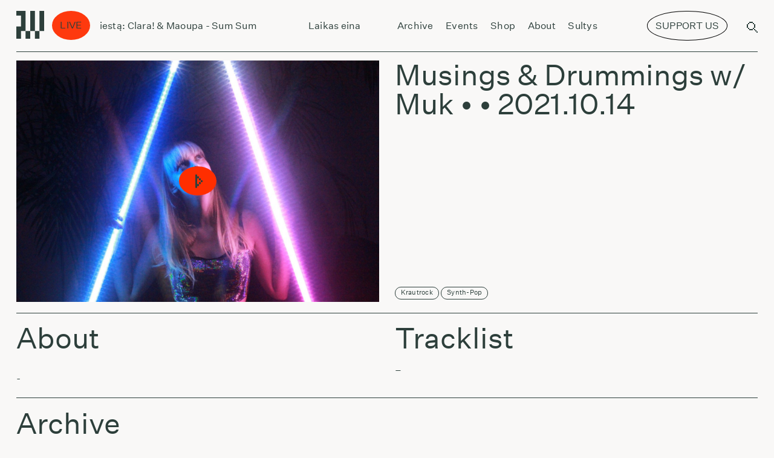

--- FILE ---
content_type: text/html; charset=UTF-8
request_url: https://radiovilnius.live/1984-2/
body_size: 78381
content:
<!doctype html>
<style>
    @media (min-width: 1200px) {
        .sviezios-sultys-menu-icon{
            display:none;
            background:#FF2E00;
            color:white;
            border-radius:50%;
            transform: rotate(10deg);
            position:relative;
            /* display:inline-block; */
            font-size: 0.07rem;
            padding: 0.02rem 0.06rem;
            bottom:0.18rem;
            right:0.1rem;
            border-top-left-radius: 25px;
            border-bottom-left-radius: 25px;
            border-top-right-radius: 25px;
            border-bottom-right-radius: 25px;
        }
    }

    @media (max-width: 1200px) {
        .sviezios-sultys-menu-icon{
            display:none;
            background: #FF2E00;
            color: white;
            border-radius: 50%;
            transform: rotate(10deg);
            position: relative;
            /* display: inline-block; */
            font-size: 0.35rem;
            padding: 0.1rem 0.3rem;
            bottom: 0.4rem;
            right: 0.2rem;
            border-top-left-radius: 25px;
            border-bottom-left-radius: 25px;
            border-top-right-radius: 25px;
            border-bottom-right-radius: 25px;
        }
    }

</style>
<html dir="ltr" lang="en-US" prefix="og: https://ogp.me/ns#" itemscope itemtype="http://schema.org/WebPage">
<head>
    <script async src="https://www.googletagmanager.com/gtag/js?id=UA-210874723-1"></script>
    <script>
        window.dataLayer = window.dataLayer || [];
        function gtag(){dataLayer.push(arguments);}
        gtag('js', new Date());
        gtag('config', 'UA-210874723-1');
    </script>
    <script>
        document.addEventListener("DOMContentLoaded", function() {
        
        if (!(/Android|webOS|iPhone|iPad|iPod|BlackBerry|IEMobile|Opera Mini/i.test(navigator.userAgent))) {
                // Remove the element for desktop devices
                var elem = document.getElementById('menu-support-list-item');
                if(elem?.parentNode){
                    elem.parentNode.removeChild(elem);   
                }
        }

        var targetNode = document.querySelector('#primary-menu-list');

        // Create an observer instance
        var observer = new MutationObserver(function(mutationsList, observer) {
            // Loop through mutations
            for(var mutation of mutationsList) {
                // Check if nodes were added or removed
                if (mutation.type === 'childList') {
                    if (!(/Android|webOS|iPhone|iPad|iPod|BlackBerry|IEMobile|Opera Mini/i.test(navigator.userAgent))) {
                    // Remove the element for desktop devices
                    var elem = document.getElementById('menu-support-list-item');
                    if(elem?.parentNode){
                        elem.parentNode.removeChild(elem);   
                    }
                }
                }
            }
        });

        // Configuration of the observer:
        var config = { childList: true, subtree: true };

        // Start observing the target node for configured mutations
        observer.observe(targetNode, config);

    });
    </script>
    <script>
        function handleClick(){
		    window.open("https://www.patreon.com/radiovilnius", '_blank');
        }

        function handleSupportUsClick(){
            const button  = document.querySelector('[swg-standard-button="contribution"]');
            if(button){
                button.click();
                const textToRemove =  document.querySelector(".sviezios-sultys-menu-icon");
                if(textToRemove){
                    textToRemove.remove();
                }

            }
        }
	</script>
	<meta charset="UTF-8">
	<meta name="viewport" content="width=device-width, initial-scale=1.0, user-scalable=0">
	<meta name="apple-mobile-web-app-capable" content="yes">
	<meta name="apple-mobile-web-app-status-bar-style" content="black">
	<meta name="msapplication-TileColor" content="#FFFFFF">
	<link href="https://radiovilnius.live/favicon.ico" type="image/x-icon" rel="shortcut icon">
        <link rel="stylesheet" href="https://unpkg.com/swiper@6.7.0/swiper-bundle.css"/>
	<title>Musings &amp; Drummings w/ Muk – – Radio Vilnius</title>

		<!-- All in One SEO 4.9.3 - aioseo.com -->
	<meta name="description" content="-" />
	<meta name="robots" content="max-image-preview:large" />
	<meta name="author" content="manfredas"/>
	<link rel="canonical" href="https://radiovilnius.live/1984-2/" />
	<meta name="generator" content="All in One SEO (AIOSEO) 4.9.3" />
		<meta property="og:locale" content="en_US" />
		<meta property="og:site_name" content="Radio Vilnius – Radio from Vilnius" />
		<meta property="og:type" content="article" />
		<meta property="og:title" content="Musings &amp; Drummings w/ Muk – – Radio Vilnius" />
		<meta property="og:description" content="-" />
		<meta property="og:url" content="https://radiovilnius.live/1984-2/" />
		<meta property="article:published_time" content="2021-10-14T17:27:37+00:00" />
		<meta property="article:modified_time" content="2023-10-27T12:10:39+00:00" />
		<meta property="article:publisher" content="https://www.facebook.com/radiovilnius/" />
		<meta name="twitter:card" content="summary_large_image" />
		<meta name="twitter:title" content="Musings &amp; Drummings w/ Muk – – Radio Vilnius" />
		<meta name="twitter:description" content="-" />
		<script type="application/ld+json" class="aioseo-schema">
			{"@context":"https:\/\/schema.org","@graph":[{"@type":"BlogPosting","@id":"https:\/\/radiovilnius.live\/1984-2\/#blogposting","name":"Musings & Drummings w\/ Muk \u2013 \u2013 Radio Vilnius","author":{"@id":"https:\/\/radiovilnius.live\/author\/manfredas\/#author"},"publisher":{"@id":"https:\/\/radiovilnius.live\/#organization"},"image":{"@type":"ImageObject","url":"https:\/\/radiovilnius.live\/wp-content\/uploads\/2021\/10\/MUK.jpg","width":2048,"height":1365},"datePublished":"2021-10-14T20:27:37+03:00","dateModified":"2023-10-27T15:10:39+03:00","inLanguage":"en-US","mainEntityOfPage":{"@id":"https:\/\/radiovilnius.live\/1984-2\/#webpage"},"isPartOf":{"@id":"https:\/\/radiovilnius.live\/1984-2\/#webpage"},"articleSection":"Musings &amp; Drummings w\/ Muk, Krautrock, Synth-Pop"},{"@type":"BreadcrumbList","@id":"https:\/\/radiovilnius.live\/1984-2\/#breadcrumblist","itemListElement":[{"@type":"ListItem","@id":"https:\/\/radiovilnius.live#listItem","position":1,"name":"Home","item":"https:\/\/radiovilnius.live","nextItem":{"@type":"ListItem","@id":"https:\/\/radiovilnius.live\/category\/shows\/#listItem","name":"Shows"}},{"@type":"ListItem","@id":"https:\/\/radiovilnius.live\/category\/shows\/#listItem","position":2,"name":"Shows","item":"https:\/\/radiovilnius.live\/category\/shows\/","nextItem":{"@type":"ListItem","@id":"https:\/\/radiovilnius.live\/category\/shows\/muk\/#listItem","name":"Musings &amp; Drummings w\/ Muk"},"previousItem":{"@type":"ListItem","@id":"https:\/\/radiovilnius.live#listItem","name":"Home"}},{"@type":"ListItem","@id":"https:\/\/radiovilnius.live\/category\/shows\/muk\/#listItem","position":3,"name":"Musings &amp; Drummings w\/ Muk","item":"https:\/\/radiovilnius.live\/category\/shows\/muk\/","previousItem":{"@type":"ListItem","@id":"https:\/\/radiovilnius.live\/category\/shows\/#listItem","name":"Shows"}},{"@type":"ListItem","@id":"https:\/\/radiovilnius.live\/1984-2\/#listItem","position":4,"previousItem":{"@type":"ListItem","@id":"https:\/\/radiovilnius.live\/category\/shows\/muk\/#listItem","name":"Musings &amp; Drummings w\/ Muk"}}]},{"@type":"Organization","@id":"https:\/\/radiovilnius.live\/#organization","name":"Radio Vilnius","description":"Radio from Vilnius","url":"https:\/\/radiovilnius.live\/","sameAs":["https:\/\/www.facebook.com\/radiovilnius\/","https:\/\/www.instagram.com\/radiovilnius\/","https:\/\/www.tiktok.com\/@radio.vilnius"]},{"@type":"Person","@id":"https:\/\/radiovilnius.live\/author\/manfredas\/#author","url":"https:\/\/radiovilnius.live\/author\/manfredas\/","name":"manfredas","image":{"@type":"ImageObject","@id":"https:\/\/radiovilnius.live\/1984-2\/#authorImage","url":"https:\/\/secure.gravatar.com\/avatar\/d2c77ee11e597614bec3f15415dfd7f0?s=96&d=mm&r=g","width":96,"height":96,"caption":"manfredas"}},{"@type":"WebPage","@id":"https:\/\/radiovilnius.live\/1984-2\/#webpage","url":"https:\/\/radiovilnius.live\/1984-2\/","name":"Musings & Drummings w\/ Muk \u2013 \u2013 Radio Vilnius","description":"-","inLanguage":"en-US","isPartOf":{"@id":"https:\/\/radiovilnius.live\/#website"},"breadcrumb":{"@id":"https:\/\/radiovilnius.live\/1984-2\/#breadcrumblist"},"author":{"@id":"https:\/\/radiovilnius.live\/author\/manfredas\/#author"},"creator":{"@id":"https:\/\/radiovilnius.live\/author\/manfredas\/#author"},"image":{"@type":"ImageObject","url":"https:\/\/radiovilnius.live\/wp-content\/uploads\/2021\/10\/MUK.jpg","@id":"https:\/\/radiovilnius.live\/1984-2\/#mainImage","width":2048,"height":1365},"primaryImageOfPage":{"@id":"https:\/\/radiovilnius.live\/1984-2\/#mainImage"},"datePublished":"2021-10-14T20:27:37+03:00","dateModified":"2023-10-27T15:10:39+03:00"},{"@type":"WebSite","@id":"https:\/\/radiovilnius.live\/#website","url":"https:\/\/radiovilnius.live\/","name":"Radio Vilnius","description":"Radio from Vilnius","inLanguage":"en-US","publisher":{"@id":"https:\/\/radiovilnius.live\/#organization"}}]}
		</script>
		<!-- All in One SEO -->

<link rel='dns-prefetch' href='//news.google.com' />
<link rel='dns-prefetch' href='//www.googletagmanager.com' />
<link rel="alternate" type="application/rss+xml" title="Radio Vilnius &raquo; Feed" href="https://radiovilnius.live/feed/" />
<link rel="alternate" type="application/rss+xml" title="Radio Vilnius &raquo; Comments Feed" href="https://radiovilnius.live/comments/feed/" />
<link rel="alternate" type="application/rss+xml" title="Radio Vilnius &raquo;  Comments Feed" href="https://radiovilnius.live/1984-2/feed/" />
<link rel='stylesheet' id='wp-block-library-css' href='https://radiovilnius.live/wp-includes/css/dist/block-library/style.min.css?ver=6.7' media='all' />
<style id='wp-block-library-theme-inline-css'>
.wp-block-audio :where(figcaption){color:#555;font-size:13px;text-align:center}.is-dark-theme .wp-block-audio :where(figcaption){color:#ffffffa6}.wp-block-audio{margin:0 0 1em}.wp-block-code{border:1px solid #ccc;border-radius:4px;font-family:Menlo,Consolas,monaco,monospace;padding:.8em 1em}.wp-block-embed :where(figcaption){color:#555;font-size:13px;text-align:center}.is-dark-theme .wp-block-embed :where(figcaption){color:#ffffffa6}.wp-block-embed{margin:0 0 1em}.blocks-gallery-caption{color:#555;font-size:13px;text-align:center}.is-dark-theme .blocks-gallery-caption{color:#ffffffa6}:root :where(.wp-block-image figcaption){color:#555;font-size:13px;text-align:center}.is-dark-theme :root :where(.wp-block-image figcaption){color:#ffffffa6}.wp-block-image{margin:0 0 1em}.wp-block-pullquote{border-bottom:4px solid;border-top:4px solid;color:currentColor;margin-bottom:1.75em}.wp-block-pullquote cite,.wp-block-pullquote footer,.wp-block-pullquote__citation{color:currentColor;font-size:.8125em;font-style:normal;text-transform:uppercase}.wp-block-quote{border-left:.25em solid;margin:0 0 1.75em;padding-left:1em}.wp-block-quote cite,.wp-block-quote footer{color:currentColor;font-size:.8125em;font-style:normal;position:relative}.wp-block-quote:where(.has-text-align-right){border-left:none;border-right:.25em solid;padding-left:0;padding-right:1em}.wp-block-quote:where(.has-text-align-center){border:none;padding-left:0}.wp-block-quote.is-large,.wp-block-quote.is-style-large,.wp-block-quote:where(.is-style-plain){border:none}.wp-block-search .wp-block-search__label{font-weight:700}.wp-block-search__button{border:1px solid #ccc;padding:.375em .625em}:where(.wp-block-group.has-background){padding:1.25em 2.375em}.wp-block-separator.has-css-opacity{opacity:.4}.wp-block-separator{border:none;border-bottom:2px solid;margin-left:auto;margin-right:auto}.wp-block-separator.has-alpha-channel-opacity{opacity:1}.wp-block-separator:not(.is-style-wide):not(.is-style-dots){width:100px}.wp-block-separator.has-background:not(.is-style-dots){border-bottom:none;height:1px}.wp-block-separator.has-background:not(.is-style-wide):not(.is-style-dots){height:2px}.wp-block-table{margin:0 0 1em}.wp-block-table td,.wp-block-table th{word-break:normal}.wp-block-table :where(figcaption){color:#555;font-size:13px;text-align:center}.is-dark-theme .wp-block-table :where(figcaption){color:#ffffffa6}.wp-block-video :where(figcaption){color:#555;font-size:13px;text-align:center}.is-dark-theme .wp-block-video :where(figcaption){color:#ffffffa6}.wp-block-video{margin:0 0 1em}:root :where(.wp-block-template-part.has-background){margin-bottom:0;margin-top:0;padding:1.25em 2.375em}
</style>
<link rel='stylesheet' id='aioseo/css/src/vue/standalone/blocks/table-of-contents/global.scss-css' href='https://radiovilnius.live/wp-content/plugins/all-in-one-seo-pack/dist/Lite/assets/css/table-of-contents/global.e90f6d47.css?ver=4.9.3' media='all' />
<style id='classic-theme-styles-inline-css'>
/*! This file is auto-generated */
.wp-block-button__link{color:#fff;background-color:#32373c;border-radius:9999px;box-shadow:none;text-decoration:none;padding:calc(.667em + 2px) calc(1.333em + 2px);font-size:1.125em}.wp-block-file__button{background:#32373c;color:#fff;text-decoration:none}
</style>
<style id='global-styles-inline-css'>
:root{--wp--preset--aspect-ratio--square: 1;--wp--preset--aspect-ratio--4-3: 4/3;--wp--preset--aspect-ratio--3-4: 3/4;--wp--preset--aspect-ratio--3-2: 3/2;--wp--preset--aspect-ratio--2-3: 2/3;--wp--preset--aspect-ratio--16-9: 16/9;--wp--preset--aspect-ratio--9-16: 9/16;--wp--preset--color--black: #000000;--wp--preset--color--cyan-bluish-gray: #abb8c3;--wp--preset--color--white: #ffffff;--wp--preset--color--pale-pink: #f78da7;--wp--preset--color--vivid-red: #cf2e2e;--wp--preset--color--luminous-vivid-orange: #ff6900;--wp--preset--color--luminous-vivid-amber: #fcb900;--wp--preset--color--light-green-cyan: #7bdcb5;--wp--preset--color--vivid-green-cyan: #00d084;--wp--preset--color--pale-cyan-blue: #8ed1fc;--wp--preset--color--vivid-cyan-blue: #0693e3;--wp--preset--color--vivid-purple: #9b51e0;--wp--preset--gradient--vivid-cyan-blue-to-vivid-purple: linear-gradient(135deg,rgba(6,147,227,1) 0%,rgb(155,81,224) 100%);--wp--preset--gradient--light-green-cyan-to-vivid-green-cyan: linear-gradient(135deg,rgb(122,220,180) 0%,rgb(0,208,130) 100%);--wp--preset--gradient--luminous-vivid-amber-to-luminous-vivid-orange: linear-gradient(135deg,rgba(252,185,0,1) 0%,rgba(255,105,0,1) 100%);--wp--preset--gradient--luminous-vivid-orange-to-vivid-red: linear-gradient(135deg,rgba(255,105,0,1) 0%,rgb(207,46,46) 100%);--wp--preset--gradient--very-light-gray-to-cyan-bluish-gray: linear-gradient(135deg,rgb(238,238,238) 0%,rgb(169,184,195) 100%);--wp--preset--gradient--cool-to-warm-spectrum: linear-gradient(135deg,rgb(74,234,220) 0%,rgb(151,120,209) 20%,rgb(207,42,186) 40%,rgb(238,44,130) 60%,rgb(251,105,98) 80%,rgb(254,248,76) 100%);--wp--preset--gradient--blush-light-purple: linear-gradient(135deg,rgb(255,206,236) 0%,rgb(152,150,240) 100%);--wp--preset--gradient--blush-bordeaux: linear-gradient(135deg,rgb(254,205,165) 0%,rgb(254,45,45) 50%,rgb(107,0,62) 100%);--wp--preset--gradient--luminous-dusk: linear-gradient(135deg,rgb(255,203,112) 0%,rgb(199,81,192) 50%,rgb(65,88,208) 100%);--wp--preset--gradient--pale-ocean: linear-gradient(135deg,rgb(255,245,203) 0%,rgb(182,227,212) 50%,rgb(51,167,181) 100%);--wp--preset--gradient--electric-grass: linear-gradient(135deg,rgb(202,248,128) 0%,rgb(113,206,126) 100%);--wp--preset--gradient--midnight: linear-gradient(135deg,rgb(2,3,129) 0%,rgb(40,116,252) 100%);--wp--preset--font-size--small: 13px;--wp--preset--font-size--medium: 20px;--wp--preset--font-size--large: 36px;--wp--preset--font-size--x-large: 42px;--wp--preset--spacing--20: 0.44rem;--wp--preset--spacing--30: 0.67rem;--wp--preset--spacing--40: 1rem;--wp--preset--spacing--50: 1.5rem;--wp--preset--spacing--60: 2.25rem;--wp--preset--spacing--70: 3.38rem;--wp--preset--spacing--80: 5.06rem;--wp--preset--shadow--natural: 6px 6px 9px rgba(0, 0, 0, 0.2);--wp--preset--shadow--deep: 12px 12px 50px rgba(0, 0, 0, 0.4);--wp--preset--shadow--sharp: 6px 6px 0px rgba(0, 0, 0, 0.2);--wp--preset--shadow--outlined: 6px 6px 0px -3px rgba(255, 255, 255, 1), 6px 6px rgba(0, 0, 0, 1);--wp--preset--shadow--crisp: 6px 6px 0px rgba(0, 0, 0, 1);}:where(.is-layout-flex){gap: 0.5em;}:where(.is-layout-grid){gap: 0.5em;}body .is-layout-flex{display: flex;}.is-layout-flex{flex-wrap: wrap;align-items: center;}.is-layout-flex > :is(*, div){margin: 0;}body .is-layout-grid{display: grid;}.is-layout-grid > :is(*, div){margin: 0;}:where(.wp-block-columns.is-layout-flex){gap: 2em;}:where(.wp-block-columns.is-layout-grid){gap: 2em;}:where(.wp-block-post-template.is-layout-flex){gap: 1.25em;}:where(.wp-block-post-template.is-layout-grid){gap: 1.25em;}.has-black-color{color: var(--wp--preset--color--black) !important;}.has-cyan-bluish-gray-color{color: var(--wp--preset--color--cyan-bluish-gray) !important;}.has-white-color{color: var(--wp--preset--color--white) !important;}.has-pale-pink-color{color: var(--wp--preset--color--pale-pink) !important;}.has-vivid-red-color{color: var(--wp--preset--color--vivid-red) !important;}.has-luminous-vivid-orange-color{color: var(--wp--preset--color--luminous-vivid-orange) !important;}.has-luminous-vivid-amber-color{color: var(--wp--preset--color--luminous-vivid-amber) !important;}.has-light-green-cyan-color{color: var(--wp--preset--color--light-green-cyan) !important;}.has-vivid-green-cyan-color{color: var(--wp--preset--color--vivid-green-cyan) !important;}.has-pale-cyan-blue-color{color: var(--wp--preset--color--pale-cyan-blue) !important;}.has-vivid-cyan-blue-color{color: var(--wp--preset--color--vivid-cyan-blue) !important;}.has-vivid-purple-color{color: var(--wp--preset--color--vivid-purple) !important;}.has-black-background-color{background-color: var(--wp--preset--color--black) !important;}.has-cyan-bluish-gray-background-color{background-color: var(--wp--preset--color--cyan-bluish-gray) !important;}.has-white-background-color{background-color: var(--wp--preset--color--white) !important;}.has-pale-pink-background-color{background-color: var(--wp--preset--color--pale-pink) !important;}.has-vivid-red-background-color{background-color: var(--wp--preset--color--vivid-red) !important;}.has-luminous-vivid-orange-background-color{background-color: var(--wp--preset--color--luminous-vivid-orange) !important;}.has-luminous-vivid-amber-background-color{background-color: var(--wp--preset--color--luminous-vivid-amber) !important;}.has-light-green-cyan-background-color{background-color: var(--wp--preset--color--light-green-cyan) !important;}.has-vivid-green-cyan-background-color{background-color: var(--wp--preset--color--vivid-green-cyan) !important;}.has-pale-cyan-blue-background-color{background-color: var(--wp--preset--color--pale-cyan-blue) !important;}.has-vivid-cyan-blue-background-color{background-color: var(--wp--preset--color--vivid-cyan-blue) !important;}.has-vivid-purple-background-color{background-color: var(--wp--preset--color--vivid-purple) !important;}.has-black-border-color{border-color: var(--wp--preset--color--black) !important;}.has-cyan-bluish-gray-border-color{border-color: var(--wp--preset--color--cyan-bluish-gray) !important;}.has-white-border-color{border-color: var(--wp--preset--color--white) !important;}.has-pale-pink-border-color{border-color: var(--wp--preset--color--pale-pink) !important;}.has-vivid-red-border-color{border-color: var(--wp--preset--color--vivid-red) !important;}.has-luminous-vivid-orange-border-color{border-color: var(--wp--preset--color--luminous-vivid-orange) !important;}.has-luminous-vivid-amber-border-color{border-color: var(--wp--preset--color--luminous-vivid-amber) !important;}.has-light-green-cyan-border-color{border-color: var(--wp--preset--color--light-green-cyan) !important;}.has-vivid-green-cyan-border-color{border-color: var(--wp--preset--color--vivid-green-cyan) !important;}.has-pale-cyan-blue-border-color{border-color: var(--wp--preset--color--pale-cyan-blue) !important;}.has-vivid-cyan-blue-border-color{border-color: var(--wp--preset--color--vivid-cyan-blue) !important;}.has-vivid-purple-border-color{border-color: var(--wp--preset--color--vivid-purple) !important;}.has-vivid-cyan-blue-to-vivid-purple-gradient-background{background: var(--wp--preset--gradient--vivid-cyan-blue-to-vivid-purple) !important;}.has-light-green-cyan-to-vivid-green-cyan-gradient-background{background: var(--wp--preset--gradient--light-green-cyan-to-vivid-green-cyan) !important;}.has-luminous-vivid-amber-to-luminous-vivid-orange-gradient-background{background: var(--wp--preset--gradient--luminous-vivid-amber-to-luminous-vivid-orange) !important;}.has-luminous-vivid-orange-to-vivid-red-gradient-background{background: var(--wp--preset--gradient--luminous-vivid-orange-to-vivid-red) !important;}.has-very-light-gray-to-cyan-bluish-gray-gradient-background{background: var(--wp--preset--gradient--very-light-gray-to-cyan-bluish-gray) !important;}.has-cool-to-warm-spectrum-gradient-background{background: var(--wp--preset--gradient--cool-to-warm-spectrum) !important;}.has-blush-light-purple-gradient-background{background: var(--wp--preset--gradient--blush-light-purple) !important;}.has-blush-bordeaux-gradient-background{background: var(--wp--preset--gradient--blush-bordeaux) !important;}.has-luminous-dusk-gradient-background{background: var(--wp--preset--gradient--luminous-dusk) !important;}.has-pale-ocean-gradient-background{background: var(--wp--preset--gradient--pale-ocean) !important;}.has-electric-grass-gradient-background{background: var(--wp--preset--gradient--electric-grass) !important;}.has-midnight-gradient-background{background: var(--wp--preset--gradient--midnight) !important;}.has-small-font-size{font-size: var(--wp--preset--font-size--small) !important;}.has-medium-font-size{font-size: var(--wp--preset--font-size--medium) !important;}.has-large-font-size{font-size: var(--wp--preset--font-size--large) !important;}.has-x-large-font-size{font-size: var(--wp--preset--font-size--x-large) !important;}
:where(.wp-block-post-template.is-layout-flex){gap: 1.25em;}:where(.wp-block-post-template.is-layout-grid){gap: 1.25em;}
:where(.wp-block-columns.is-layout-flex){gap: 2em;}:where(.wp-block-columns.is-layout-grid){gap: 2em;}
:root :where(.wp-block-pullquote){font-size: 1.5em;line-height: 1.6;}
</style>
<link rel='stylesheet' id='uaf_client_css-css' href='https://radiovilnius.live/wp-content/uploads/useanyfont/uaf.css?ver=1735477782' media='all' />
<link rel='stylesheet' id='style-css' href='https://radiovilnius.live/wp-content/themes/radiovilnius/css/frontend.min.css?ver=1769913915' media='all' />
<script src="https://radiovilnius.live/wp-includes/js/jquery/jquery.min.js?ver=3.7.1" id="jquery-core-js"></script>
<script src="https://radiovilnius.live/wp-includes/js/jquery/jquery-migrate.min.js?ver=3.4.1" id="jquery-migrate-js"></script>

<!-- Google tag (gtag.js) snippet added by Site Kit -->
<!-- Google Analytics snippet added by Site Kit -->
<script src="https://www.googletagmanager.com/gtag/js?id=GT-WR9Q277" id="google_gtagjs-js" async></script>
<script id="google_gtagjs-js-after">
window.dataLayer = window.dataLayer || [];function gtag(){dataLayer.push(arguments);}
gtag("set","linker",{"domains":["radiovilnius.live"]});
gtag("js", new Date());
gtag("set", "developer_id.dZTNiMT", true);
gtag("config", "GT-WR9Q277");
 window._googlesitekit = window._googlesitekit || {}; window._googlesitekit.throttledEvents = []; window._googlesitekit.gtagEvent = (name, data) => { var key = JSON.stringify( { name, data } ); if ( !! window._googlesitekit.throttledEvents[ key ] ) { return; } window._googlesitekit.throttledEvents[ key ] = true; setTimeout( () => { delete window._googlesitekit.throttledEvents[ key ]; }, 5 ); gtag( "event", name, { ...data, event_source: "site-kit" } ); };
</script>
<link rel="https://api.w.org/" href="https://radiovilnius.live/wp-json/" /><link rel="alternate" title="JSON" type="application/json" href="https://radiovilnius.live/wp-json/wp/v2/posts/1984" /><link rel="EditURI" type="application/rsd+xml" title="RSD" href="https://radiovilnius.live/xmlrpc.php?rsd" />
<meta name="generator" content="WordPress 6.7" />
<link rel='shortlink' href='https://radiovilnius.live/?p=1984' />
<link rel="alternate" title="oEmbed (JSON)" type="application/json+oembed" href="https://radiovilnius.live/wp-json/oembed/1.0/embed?url=https%3A%2F%2Fradiovilnius.live%2F1984-2%2F" />
<link rel="alternate" title="oEmbed (XML)" type="text/xml+oembed" href="https://radiovilnius.live/wp-json/oembed/1.0/embed?url=https%3A%2F%2Fradiovilnius.live%2F1984-2%2F&#038;format=xml" />
<meta name="generator" content="Site Kit by Google 1.171.0" /><script type="text/javascript">
(function(url){
	if(/(?:Chrome\/26\.0\.1410\.63 Safari\/537\.31|WordfenceTestMonBot)/.test(navigator.userAgent)){ return; }
	var addEvent = function(evt, handler) {
		if (window.addEventListener) {
			document.addEventListener(evt, handler, false);
		} else if (window.attachEvent) {
			document.attachEvent('on' + evt, handler);
		}
	};
	var removeEvent = function(evt, handler) {
		if (window.removeEventListener) {
			document.removeEventListener(evt, handler, false);
		} else if (window.detachEvent) {
			document.detachEvent('on' + evt, handler);
		}
	};
	var evts = 'contextmenu dblclick drag dragend dragenter dragleave dragover dragstart drop keydown keypress keyup mousedown mousemove mouseout mouseover mouseup mousewheel scroll'.split(' ');
	var logHuman = function() {
		if (window.wfLogHumanRan) { return; }
		window.wfLogHumanRan = true;
		var wfscr = document.createElement('script');
		wfscr.type = 'text/javascript';
		wfscr.async = true;
		wfscr.src = url + '&r=' + Math.random();
		(document.getElementsByTagName('head')[0]||document.getElementsByTagName('body')[0]).appendChild(wfscr);
		for (var i = 0; i < evts.length; i++) {
			removeEvent(evts[i], logHuman);
		}
	};
	for (var i = 0; i < evts.length; i++) {
		addEvent(evts[i], logHuman);
	}
})('//radiovilnius.live/?wordfence_lh=1&hid=08DB5C2B434803792AD858B83C1DE994');
</script><link rel="icon" href="https://radiovilnius.live/wp-content/uploads/2021/05/cropped-cropped-radio-vilnius-logo-large-32x32.png" sizes="32x32" />
<link rel="icon" href="https://radiovilnius.live/wp-content/uploads/2021/05/cropped-cropped-radio-vilnius-logo-large-192x192.png" sizes="192x192" />
<link rel="apple-touch-icon" href="https://radiovilnius.live/wp-content/uploads/2021/05/cropped-cropped-radio-vilnius-logo-large-180x180.png" />
<meta name="msapplication-TileImage" content="https://radiovilnius.live/wp-content/uploads/2021/05/cropped-cropped-radio-vilnius-logo-large-270x270.png" />
		<style id="wp-custom-css">
			.simpay-btn{
	visibility:hidden !important;
}

.simpay-test-mode-badge-container{
	display: none !important;
}

@font-face {
  font-family: 'DotGothic16';
   src: url('/wp-content/themes/radiovilnius/fonts/DotGothic16.woff2') format('woff2');
  font-weight: normal;
  font-style: normal;
	font-display: block;
}		</style>
		    <style>
    @media (max-width: 1200px) {
	    #header-support-button {
            display:none !important;
		}
        .menu-top-navigation-container{
            align-items: flex-start !important;
        }

	}
    @media screen and (min-width: 769px) and (max-width: 1199px) {
        #header-support-button{
            display:none !important;
        }
        #menu-support-list-item{
            display:none !important;
        }
        .menu-top-navigation-container{
            /* align-items: flex-start !important; */
        }
        .menu-top-navigation-container{
            margin-left:0.3rem;
        }
    }
    @media (min-width: 769px) {
        #header-support-button-mobile{
            display:none;
        }
    }


    @media (min-width: 1200px) {

        #menu-support-list-item{
            display:none;
        }
        #header-support-button-mobile{
            display:none;
        }
        .menu-top-navigation-container{
            margin-left:0.3rem;
        }
	}
    </style>
</head>
<body class="post-template-default single single-post postid-1984 single-format-standard wp-embed-responsive">
    <script type="text/javascript">
        var appUrl = 'https://radiovilnius.live';
                var scheduleDataSt = [[{"id":"n2c0im2dq4invketl54n382oe4_R20250329T220000@google.com","start_time":"00:00","end_time":"06:00","start":"20260126T000000","end":"20260126T060000","name":"Laikas Eina per Miest\u0105","image":"https:\/\/drive.google.com\/open?id=1qdB9u1K_bCjBQ55ZFmvNYVGRLNQG6Wsx&authuser=0","isVideo":false,"tz":"Europe\/Vilnius"},{"id":"rp3jkp90q0pkfmu4ck32lrroq8@google.com","start_time":"07:00","end_time":"09:00","start":"20260126T070000","end":"20260126T090000","name":"Jazz Power Shower","image":null,"isVideo":null,"tz":"Europe\/Vilnius"},{"id":"ek6pkgg6u8kninknolcu9ee4qr@google.com","start_time":"09:00","end_time":"11:00","start":"20260126T090000","end":"20260126T110000","name":"Laikas Eina per Miest\u0105","image":"https:\/\/drive.google.com\/open?id=1qdB9u1K_bCjBQ55ZFmvNYVGRLNQG6Wsx","isVideo":false,"tz":"Europe\/Vilnius"},{"id":"2s6mso2h0uoutu8hr3ear8ej2l@google.com","start_time":"11:00","end_time":"12:00","start":"20260126T110000","end":"20260126T120000","name":"Lietuvi\u0161kos muzikos archyvai Sukasi Planetos","image":null,"isVideo":null,"tz":"Europe\/Vilnius"},{"id":"43gqfjk08esfh9mg4cmu65ehbc@google.com","start_time":"12:00","end_time":"13:00","start":"20260126T100000Z","end":"20260126T110000Z","name":"Laikas Eina per Miest\u0105","image":null,"isVideo":null,"tz":"Europe\/Vilnius"},{"id":"2rcd4jtmka7juathrumbroji5l@google.com","start_time":"13:00","end_time":"14:00","start":"20260126T110000Z","end":"20260126T120000Z","name":"Pasaulio \u0161lageriai w\/ Lukas Pilkauskas (R)","image":null,"isVideo":null,"tz":"Europe\/Vilnius"},{"id":"4fqi948dqges4lnhu67fdvaa3t@google.com","start_time":"14:00","end_time":"15:00","start":"20260126T140000","end":"20260126T150000","name":"Filippos Raskovic","image":"https:\/\/drive.google.com\/open?id=1XEyncElvZLdlffpLdDV8-gppdrUC8bNQ&authuser=0","isVideo":false,"tz":"Europe\/Vilnius"},{"id":"0g13r12n55fdasi1aka4j7kuq4@google.com","start_time":"15:00","end_time":"16:00","start":"20260126T150000","end":"20260126T160000","name":"\u0160vie\u017eios sultys","image":null,"isVideo":null,"tz":"Europe\/Vilnius"},{"id":"01u2r1gqen9ndcf8p6rguaddpq@google.com","start_time":"16:00","end_time":"17:00","start":"20260126T140000Z","end":"20260126T150000Z","name":"Laikas Eina per Miest\u0105","image":null,"isVideo":null,"tz":"Europe\/Vilnius"},{"id":"7npmaph7blvri3ngql5bb12hm2@google.com","start_time":"17:00","end_time":"18:00","start":"20260126T150000Z","end":"20260126T160000Z","name":"False Nostalgia w\/ Monika Seta: Best of 2025 (R)","image":null,"isVideo":null,"tz":"Europe\/Vilnius"},{"id":"0es62bm14njv7olnht0o8qoojl@google.com","start_time":"18:00","end_time":"20:00","start":"20260126T160000Z","end":"20260126T180000Z","name":"SC&P w\/ Harry James","image":null,"isVideo":null,"tz":"Europe\/Vilnius"},{"id":"438coe9khofmuq32kfrkd3tiun@google.com","start_time":"20:00","end_time":"22:00","start":"20260126T200000","end":"20260126T220000","name":"Audrona\u0161a","image":"https:\/\/drive.google.com\/open?id=1WARc8JRk3vprBHJMCoi2KSy_W706FmMS&authuser=0","isVideo":false,"tz":"Europe\/Vilnius"},{"id":"e49i3dtk5kku6kb61dpodbonaa@google.com","start_time":"22:00","end_time":"00:00","start":"20260126T220000","end":"20260127T000000","name":"Laikas Eina per Miest\u0105","image":"https:\/\/drive.google.com\/open?id=1M2OGbmLDsmusgb16YCx4CQQATRBfh6qi&authuser=0","isVideo":false,"tz":"Europe\/Vilnius"}],[{"id":"n2c0im2dq4invketl54n382oe4_R20250329T220000@google.com","start_time":"00:00","end_time":"06:00","start":"20260127T000000","end":"20260127T060000","name":"Laikas Eina per Miest\u0105","image":"https:\/\/drive.google.com\/open?id=1qdB9u1K_bCjBQ55ZFmvNYVGRLNQG6Wsx&authuser=0","isVideo":false,"tz":"Europe\/Vilnius"},{"id":"rp3jkp90q0pkfmu4ck32lrroq8@google.com","start_time":"07:00","end_time":"09:00","start":"20260127T070000","end":"20260127T090000","name":"Jazz Power Shower","image":null,"isVideo":null,"tz":"Europe\/Vilnius"},{"id":"1j2j4imdhhmftfeb4tl7l4ommh@google.com","start_time":"09:00","end_time":"10:00","start":"20260127T090000","end":"20260127T100000","name":"Laikas Eina per Miest\u0105","image":"https:\/\/drive.google.com\/open?id=1qdB9u1K_bCjBQ55ZFmvNYVGRLNQG6Wsx","isVideo":false,"tz":"Europe\/Vilnius"},{"id":"5t2nvem89fge99264csthite01@google.com","start_time":"10:00","end_time":"11:00","start":"20260127T080000Z","end":"20260127T090000Z","name":"Morning Sip w\/ Raivo","image":null,"isVideo":null,"tz":"Europe\/Vilnius"},{"id":"2s6mso2h0uoutu8hr3ear8ej2l@google.com","start_time":"11:00","end_time":"12:00","start":"20260127T110000","end":"20260127T120000","name":"Lietuvi\u0161kos muzikos archyvai Sukasi Planetos","image":null,"isVideo":null,"tz":"Europe\/Vilnius"},{"id":"6a051q5iii5t9e1o2et71nkrg9@google.com","start_time":"12:00","end_time":"13:00","start":"20260127T100000Z","end":"20260127T110000Z","name":"Laikas Eina per Miest\u0105","image":null,"isVideo":null,"tz":"Europe\/Vilnius"},{"id":"2dgismr9uvbbgis53peu89ooio@google.com","start_time":"13:00","end_time":"14:00","start":"20260127T110000Z","end":"20260127T120000Z","name":"Superkoloritas (R)","image":null,"isVideo":null,"tz":"Europe\/Vilnius"},{"id":"mq8sc0jjpek4uuvu5i0qjrb704@google.com","start_time":"14:00","end_time":"15:00","start":"20260127T120000Z","end":"20260127T130000Z","name":"Equalized w\/ Migluma & Knackered (Reykjavik edition)","image":null,"isVideo":null,"tz":"Europe\/Vilnius"},{"id":"0g13r12n55fdasi1aka4j7kuq4@google.com","start_time":"15:00","end_time":"16:00","start":"20260127T150000","end":"20260127T160000","name":"\u0160vie\u017eios sultys","image":null,"isVideo":null,"tz":"Europe\/Vilnius"},{"id":"0oebtto55iqh2e1bibsm1n06vi@google.com","start_time":"16:00","end_time":"17:00","start":"20260127T140000Z","end":"20260127T150000Z","name":"Ieva \u017ditkevi\u010di\u016bt\u0117 (R)","image":null,"isVideo":null,"tz":"Europe\/Vilnius"},{"id":"dlo3psl28s6567hi4earqpa348@google.com","start_time":"17:00","end_time":"18:00","start":"20260127T150000Z","end":"20260127T160000Z","name":"Citation is Creation w\/ Dominykas Barusevi\u010dius","image":null,"isVideo":null,"tz":"Europe\/Vilnius"},{"id":"3t2d3m9kip5hfi394t2dvsujuo@google.com","start_time":"18:00","end_time":"19:00","start":"20260127T180000","end":"20260127T190000","name":"As Expected w\/ Vilius","image":null,"isVideo":null,"tz":"Europe\/Vilnius"},{"id":"r4khm0e7jhcekmapket4fddjfc@google.com","start_time":"19:00","end_time":"20:00","start":"20260127T170000Z","end":"20260127T180000Z","name":"Justautas","image":null,"isVideo":null,"tz":"Europe\/Vilnius"},{"id":"gj9tkedabd5b2flds44ioech78@google.com","start_time":"20:00","end_time":"22:00","start":"20260127T180000Z","end":"20260127T200000Z","name":"Guilt-free Pleasures w\/ Ilius & \u0160ven\u010dionis","image":null,"isVideo":null,"tz":"Europe\/Vilnius"},{"id":"e49i3dtk5kku6kb61dpodbonaa@google.com","start_time":"22:00","end_time":"00:00","start":"20260127T220000","end":"20260128T000000","name":"Laikas Eina per Miest\u0105","image":"https:\/\/drive.google.com\/open?id=1M2OGbmLDsmusgb16YCx4CQQATRBfh6qi&authuser=0","isVideo":false,"tz":"Europe\/Vilnius"}],[{"id":"n2c0im2dq4invketl54n382oe4_R20250329T220000@google.com","start_time":"00:00","end_time":"06:00","start":"20260128T000000","end":"20260128T060000","name":"Laikas Eina per Miest\u0105","image":"https:\/\/drive.google.com\/open?id=1qdB9u1K_bCjBQ55ZFmvNYVGRLNQG6Wsx&authuser=0","isVideo":false,"tz":"Europe\/Vilnius"},{"id":"rp3jkp90q0pkfmu4ck32lrroq8@google.com","start_time":"07:00","end_time":"09:00","start":"20260128T070000","end":"20260128T090000","name":"Jazz Power Shower","image":null,"isVideo":null,"tz":"Europe\/Vilnius"},{"id":"41v5vtgl18ca981g1i1uidrks8_R20250604T060000@google.com","start_time":"09:00","end_time":"11:00","start":"20260128T090000","end":"20260128T110000","name":"Laikas Eina per Miest\u0105","image":"https:\/\/drive.google.com\/open?id=1qdB9u1K_bCjBQ55ZFmvNYVGRLNQG6Wsx","isVideo":false,"tz":"Europe\/Vilnius"},{"id":"2s6mso2h0uoutu8hr3ear8ej2l@google.com","start_time":"11:00","end_time":"12:00","start":"20260128T110000","end":"20260128T120000","name":"Lietuvi\u0161kos muzikos archyvai Sukasi Planetos","image":null,"isVideo":null,"tz":"Europe\/Vilnius"},{"id":"53mh6ret9md0qug6ui19jnifnc@google.com","start_time":"12:00","end_time":"13:00","start":"20260128T100000Z","end":"20260128T110000Z","name":"Laikas Eina per Miest\u0105","image":null,"isVideo":null,"tz":"Europe\/Vilnius"},{"id":"3rkoa0mab2nedihqb6ephsnhhr@google.com","start_time":"13:00","end_time":"15:00","start":"20260128T110000Z","end":"20260128T130000Z","name":"Archeologija: 1 Year Special (R)","image":null,"isVideo":null,"tz":"Europe\/Vilnius"},{"id":"0g13r12n55fdasi1aka4j7kuq4@google.com","start_time":"15:00","end_time":"16:00","start":"20260128T150000","end":"20260128T160000","name":"\u0160vie\u017eios sultys","image":null,"isVideo":null,"tz":"Europe\/Vilnius"},{"id":"01lp6fqvvebnsk0s6ie8rf20pg@google.com","start_time":"16:00","end_time":"17:00","start":"20260128T140000Z","end":"20260128T150000Z","name":"Soft Spot w\/ Sheshke (R)","image":null,"isVideo":null,"tz":"Europe\/Vilnius"},{"id":"7l86cvd86m9sl068419cmjqa7f@google.com","start_time":"17:00","end_time":"18:00","start":"20260128T150000Z","end":"20260128T160000Z","name":"Laikas Eina per Miest\u0105","image":null,"isVideo":null,"tz":"Europe\/Vilnius"},{"id":"1ehutr907htsk05vr0mts0js02@google.com","start_time":"18:00","end_time":"19:00","start":"20260128T160000Z","end":"20260128T170000Z","name":"Hidden River","image":null,"isVideo":null,"tz":"Europe\/Vilnius"},{"id":"7ja5b2r62s8hopjcrb2lfpafe1@google.com","start_time":"19:00","end_time":"21:00","start":"20260128T190000","end":"20260128T210000","name":"LI\u016aDESYS w\/ Paul Sadness","image":null,"isVideo":null,"tz":"Europe\/Vilnius"},{"id":"1au6l4n7rvf44k90ls836rgt2f@google.com","start_time":"21:00","end_time":"22:00","start":"20260128T190000Z","end":"20260128T200000Z","name":"Whispers of the Asylum -- Session 003 Digimas","image":null,"isVideo":null,"tz":"Europe\/Vilnius"},{"id":"e49i3dtk5kku6kb61dpodbonaa@google.com","start_time":"22:00","end_time":"00:00","start":"20260128T220000","end":"20260129T000000","name":"Laikas Eina per Miest\u0105","image":"https:\/\/drive.google.com\/open?id=1M2OGbmLDsmusgb16YCx4CQQATRBfh6qi&authuser=0","isVideo":false,"tz":"Europe\/Vilnius"}],[{"id":"n2c0im2dq4invketl54n382oe4_R20250329T220000@google.com","start_time":"00:00","end_time":"06:00","start":"20260129T000000","end":"20260129T060000","name":"Laikas Eina per Miest\u0105","image":"https:\/\/drive.google.com\/open?id=1qdB9u1K_bCjBQ55ZFmvNYVGRLNQG6Wsx&authuser=0","isVideo":false,"tz":"Europe\/Vilnius"},{"id":"rp3jkp90q0pkfmu4ck32lrroq8@google.com","start_time":"07:00","end_time":"09:00","start":"20260129T070000","end":"20260129T090000","name":"Jazz Power Shower","image":null,"isVideo":null,"tz":"Europe\/Vilnius"},{"id":"217bffr2rsho69esmnp6mp1flr_R20250123T070000@google.com","start_time":"09:00","end_time":"11:00","start":"20260129T090000","end":"20260129T110000","name":"Laikas Eina per Miest\u0105","image":"https:\/\/drive.google.com\/open?id=1qdB9u1K_bCjBQ55ZFmvNYVGRLNQG6Wsx","isVideo":false,"tz":"Europe\/Vilnius"},{"id":"2s6mso2h0uoutu8hr3ear8ej2l@google.com","start_time":"11:00","end_time":"12:00","start":"20260129T110000","end":"20260129T120000","name":"Lietuvi\u0161kos muzikos archyvai Sukasi Planetos","image":null,"isVideo":null,"tz":"Europe\/Vilnius"},{"id":"mioj2oqpug2fob2o905sc0jak2@google.com","start_time":"12:00","end_time":"14:00","start":"20260129T120000","end":"20260129T140000","name":"Dave Gives","image":null,"isVideo":null,"tz":"Europe\/Vilnius"},{"id":"7lcler7nvqc31fokal0tm98usk@google.com","start_time":"14:00","end_time":"15:00","start":"20260129T120000Z","end":"20260129T130000Z","name":"girlbreath3 (R)","image":null,"isVideo":null,"tz":"Europe\/Vilnius"},{"id":"0g13r12n55fdasi1aka4j7kuq4@google.com","start_time":"15:00","end_time":"16:00","start":"20260129T150000","end":"20260129T160000","name":"\u0160vie\u017eios sultys","image":null,"isVideo":null,"tz":"Europe\/Vilnius"},{"id":"6stb06u77glv4hgr312gon8jt8@google.com","start_time":"16:00","end_time":"17:00","start":"20260129T140000Z","end":"20260129T150000Z","name":"Forgotten Plants (R)","image":null,"isVideo":null,"tz":"Europe\/Vilnius"},{"id":"4u946lt5l3g2g3f7lrjfh0ue4d@google.com","start_time":"17:00","end_time":"18:00","start":"20260129T150000Z","end":"20260129T160000Z","name":"Maria Louisa (R)","image":null,"isVideo":null,"tz":"Europe\/Vilnius"},{"id":"377ab4h0a382ql1g3jlf4fenr9@google.com","start_time":"18:00","end_time":"19:00","start":"20260129T180000","end":"20260129T190000","name":"Anomalija w\/ MWT & Aistelele","image":null,"isVideo":null,"tz":"Europe\/Vilnius"},{"id":"gjbj01md9k9t2i69d7be9noj0k_R20240924T140000@google.com","start_time":"19:00","end_time":"20:00","start":"20260129T190000","end":"20260129T200000","name":"G\u0117li\u0173 gatv\u0117 w\/ Pakalni\u0161kis","image":"https:\/\/drive.google.com\/open?id=1JDckfzo45_u9RN_4HQIfzOO8XASTmGpN","isVideo":false,"tz":"Europe\/Vilnius"},{"id":"4mnqb71fhth3vt7h8o428m72cc@google.com","start_time":"20:00","end_time":"21:00","start":"20260129T180000Z","end":"20260129T190000Z","name":"Roudtraxx","image":null,"isVideo":null,"tz":"Europe\/Vilnius"},{"id":"e49i3dtk5kku6kb61dpodbonaa@google.com","start_time":"21:00","end_time":"00:00","start":"20260129T210000","end":"20260130T000000","name":"Laikas Eina per Miest\u0105","image":"https:\/\/drive.google.com\/open?id=1M2OGbmLDsmusgb16YCx4CQQATRBfh6qi&authuser=0","isVideo":false,"tz":"Europe\/Vilnius"}],[{"id":"n2c0im2dq4invketl54n382oe4_R20250329T220000@google.com","start_time":"00:00","end_time":"06:00","start":"20260130T000000","end":"20260130T060000","name":"Laikas Eina per Miest\u0105","image":"https:\/\/drive.google.com\/open?id=1qdB9u1K_bCjBQ55ZFmvNYVGRLNQG6Wsx&authuser=0","isVideo":false,"tz":"Europe\/Vilnius"},{"id":"rp3jkp90q0pkfmu4ck32lrroq8@google.com","start_time":"07:00","end_time":"09:00","start":"20260130T070000","end":"20260130T090000","name":"Jazz Power Shower","image":null,"isVideo":null,"tz":"Europe\/Vilnius"},{"id":"0a7m7r1hnevvv7ginv1g4eg666@google.com","start_time":"09:00","end_time":"11:00","start":"20260130T090000","end":"20260130T110000","name":"Laikas Eina per Miest\u0105","image":"https:\/\/drive.google.com\/open?id=1qdB9u1K_bCjBQ55ZFmvNYVGRLNQG6Wsx","isVideo":false,"tz":"Europe\/Vilnius"},{"id":"2s6mso2h0uoutu8hr3ear8ej2l@google.com","start_time":"11:00","end_time":"12:00","start":"20260130T110000","end":"20260130T120000","name":"Lietuvi\u0161kos muzikos archyvai Sukasi Planetos","image":null,"isVideo":null,"tz":"Europe\/Vilnius"},{"id":"67kg6hlo39gu0pirge4ubafl46@google.com","start_time":"12:00","end_time":"13:00","start":"20260130T100000Z","end":"20260130T110000Z","name":"Goudawouda Scrapbook (R)","image":null,"isVideo":null,"tz":"Europe\/Vilnius"},{"id":"1aehk94mmqq7tm9lcfpokcpvhv@google.com","start_time":"13:00","end_time":"14:00","start":"20260130T110000Z","end":"20260130T120000Z","name":"Laikas Eina per Miest\u0105","image":null,"isVideo":null,"tz":"Europe\/Vilnius"},{"id":"2qmou2kde9p089eh2jijmasrsk@google.com","start_time":"14:00","end_time":"15:00","start":"20260130T120000Z","end":"20260130T130000Z","name":"Paganyk ausis \u2022 Listen to Monika, Penelope, Zo\u00e9, Jor\u016bn\u0117","image":null,"isVideo":null,"tz":"Europe\/Vilnius"},{"id":"0g13r12n55fdasi1aka4j7kuq4@google.com","start_time":"15:00","end_time":"16:00","start":"20260130T150000","end":"20260130T160000","name":"\u0160vie\u017eios sultys","image":null,"isVideo":null,"tz":"Europe\/Vilnius"},{"id":"7d58kfeorosd89o7jche331ivk@google.com","start_time":"16:00","end_time":"18:00","start":"20260130T140000Z","end":"20260130T160000Z","name":"Kabinetas w\/ Marukas","image":null,"isVideo":null,"tz":"Europe\/Vilnius"},{"id":"6clmtmpeos3h4ji89n50r3hsrk@google.com","start_time":"18:00","end_time":"19:00","start":"20260130T160000Z","end":"20260130T170000Z","name":"Laikas Eina per Miest\u0105","image":null,"isVideo":null,"tz":"Europe\/Vilnius"},{"id":"6vubofpsqhq5hssmf4r248tobk@google.com","start_time":"19:00","end_time":"20:00","start":"20260130T170000Z","end":"20260130T180000Z","name":"Refusenik","image":null,"isVideo":null,"tz":"Europe\/Vilnius"},{"id":"47mk1s9vb8bgg04tpmkquiv8bk@google.com","start_time":"20:00","end_time":"21:00","start":"20260130T180000Z","end":"20260130T190000Z","name":"Isterija w\/ Mirror Slave","image":null,"isVideo":null,"tz":"Europe\/Vilnius"},{"id":"5fvr605e5j2gpdoalu2pd3fv9f@google.com","start_time":"21:00","end_time":"23:00","start":"20260130T190000Z","end":"20260130T210000Z","name":"Partyzanai Broadcast w\/ Deranged, James Harbrecht and Gars Of Gars (R)","image":null,"isVideo":null,"tz":"Europe\/Vilnius"},{"id":"e49i3dtk5kku6kb61dpodbonaa@google.com","start_time":"23:00","end_time":"00:00","start":"20260130T230000","end":"20260131T000000","name":"Laikas Eina per Miest\u0105","image":"https:\/\/drive.google.com\/open?id=1M2OGbmLDsmusgb16YCx4CQQATRBfh6qi&authuser=0","isVideo":false,"tz":"Europe\/Vilnius"}],[{"id":"n2c0im2dq4invketl54n382oe4_R20250329T220000@google.com","start_time":"00:00","end_time":"06:00","start":"20260131T000000","end":"20260131T060000","name":"Laikas Eina per Miest\u0105","image":"https:\/\/drive.google.com\/open?id=1qdB9u1K_bCjBQ55ZFmvNYVGRLNQG6Wsx&authuser=0","isVideo":false,"tz":"Europe\/Vilnius"},{"id":"rp3jkp90q0pkfmu4ck32lrroq8@google.com","start_time":"07:00","end_time":"09:00","start":"20260131T070000","end":"20260131T090000","name":"Jazz Power Shower","image":null,"isVideo":null,"tz":"Europe\/Vilnius"},{"id":"kthpl0l7j3o36siplej57bumgi@google.com","start_time":"09:00","end_time":"11:00","start":"20260131T090000","end":"20260131T110000","name":"Laikas Eina per Miest\u0105","image":"https:\/\/drive.google.com\/open?id=1qdB9u1K_bCjBQ55ZFmvNYVGRLNQG6Wsx","isVideo":false,"tz":"Europe\/Vilnius"},{"id":"2s6mso2h0uoutu8hr3ear8ej2l@google.com","start_time":"11:00","end_time":"12:00","start":"20260131T110000","end":"20260131T120000","name":"Lietuvi\u0161kos muzikos archyvai Sukasi Planetos","image":null,"isVideo":null,"tz":"Europe\/Vilnius"},{"id":"3bcvf0956v80rkgojlrioohkva@google.com","start_time":"12:00","end_time":"13:00","start":"20260131T100000Z","end":"20260131T110000Z","name":"Sutemos x \u0160iltas r\u016bkas w\/ Natas Kunas & ievaie (R)","image":null,"isVideo":null,"tz":"Europe\/Vilnius"},{"id":"1elg9qd1ibof1dl5gn9j5mlm0f@google.com","start_time":"13:00","end_time":"14:00","start":"20260131T110000Z","end":"20260131T120000Z","name":"In the Weeds w\/ Veronika Ivanova and Scott Huberty (R)","image":null,"isVideo":null,"tz":"Europe\/Vilnius"},{"id":"5e44680rksgoa756obhfgk36oj@google.com","start_time":"14:00","end_time":"15:00","start":"20260131T120000Z","end":"20260131T130000Z","name":"Amulet of Tears (R)","image":null,"isVideo":null,"tz":"Europe\/Vilnius"},{"id":"0g13r12n55fdasi1aka4j7kuq4@google.com","start_time":"15:00","end_time":"16:00","start":"20260131T150000","end":"20260131T160000","name":"\u0160vie\u017eios sultys","image":null,"isVideo":null,"tz":"Europe\/Vilnius"},{"id":"3qdc7dc31rq0fpsd0sa4i2h33p@google.com","start_time":"16:00","end_time":"17:00","start":"20260131T140000Z","end":"20260131T150000Z","name":"Try My Love (R)","image":null,"isVideo":null,"tz":"Europe\/Vilnius"},{"id":"343c494n5kq93jjbpps1j38fk7@google.com","start_time":"17:00","end_time":"18:00","start":"20260131T150000Z","end":"20260131T160000Z","name":"Laikas Eina per Miest\u0105","image":null,"isVideo":null,"tz":"Europe\/Vilnius"},{"id":"4ectm1tk2kp9591kord8jpkse2@google.com","start_time":"18:00","end_time":"19:00","start":"20260131T160000Z","end":"20260131T170000Z","name":"cassiopeia w\/ soft corps (R)","image":null,"isVideo":null,"tz":"Europe\/Vilnius"},{"id":"4ljncgjkla3hbhs1bejoola9ms@google.com","start_time":"19:00","end_time":"20:00","start":"20260131T170000Z","end":"20260131T180000Z","name":"Venus Vulgaris: Mykki Blanco (R)","image":null,"isVideo":null,"tz":"Europe\/Vilnius"},{"id":"7php7c52kfnv73nvl9kndoj7gf@google.com","start_time":"20:00","end_time":"21:00","start":"20260131T180000Z","end":"20260131T190000Z","name":"Rave Academia w\/ Maria Paskevic (R)","image":null,"isVideo":null,"tz":"Europe\/Vilnius"},{"id":"e49i3dtk5kku6kb61dpodbonaa@google.com","start_time":"21:00","end_time":"00:00","start":"20260131T210000","end":"20260201T000000","name":"Laikas Eina per Miest\u0105","image":"https:\/\/drive.google.com\/open?id=1M2OGbmLDsmusgb16YCx4CQQATRBfh6qi&authuser=0","isVideo":false,"tz":"Europe\/Vilnius"}],[{"id":"n2c0im2dq4invketl54n382oe4_R20250329T220000@google.com","start_time":"00:00","end_time":"06:00","start":"20260201T000000","end":"20260201T060000","name":"Laikas Eina per Miest\u0105","image":"https:\/\/drive.google.com\/open?id=1qdB9u1K_bCjBQ55ZFmvNYVGRLNQG6Wsx&authuser=0","isVideo":false,"tz":"Europe\/Vilnius"},{"id":"rp3jkp90q0pkfmu4ck32lrroq8@google.com","start_time":"07:00","end_time":"09:00","start":"20260201T070000","end":"20260201T090000","name":"Jazz Power Shower","image":null,"isVideo":null,"tz":"Europe\/Vilnius"},{"id":"16o3rlnqomo7inefj2nk6ev68i@google.com","start_time":"09:00","end_time":"11:00","start":"20260201T090000","end":"20260201T110000","name":"Laikas Eina per Miest\u0105","image":"https:\/\/drive.google.com\/open?id=1qdB9u1K_bCjBQ55ZFmvNYVGRLNQG6Wsx","isVideo":false,"tz":"Europe\/Vilnius"},{"id":"2s6mso2h0uoutu8hr3ear8ej2l@google.com","start_time":"11:00","end_time":"12:00","start":"20260201T110000","end":"20260201T120000","name":"Lietuvi\u0161kos muzikos archyvai Sukasi Planetos","image":null,"isVideo":null,"tz":"Europe\/Vilnius"},{"id":"4jjkh2h0led08mv12u1edmomf1@google.com","start_time":"12:00","end_time":"13:00","start":"20260201T100000Z","end":"20260201T110000Z","name":"Laikas Eina per Miest\u0105","image":null,"isVideo":null,"tz":"Europe\/Vilnius"},{"id":"6eof0maqphlko78ooeqm6vdu4a@google.com","start_time":"13:00","end_time":"15:00","start":"20260201T110000Z","end":"20260201T130000Z","name":"Escape Human Zoo w\/ RifRaf (R)","image":null,"isVideo":null,"tz":"Europe\/Vilnius"},{"id":"0g13r12n55fdasi1aka4j7kuq4@google.com","start_time":"15:00","end_time":"16:00","start":"20260201T150000","end":"20260201T160000","name":"\u0160vie\u017eios sultys","image":null,"isVideo":null,"tz":"Europe\/Vilnius"},{"id":"2ce8lpoo7smi3mfqkueiltkkrg@google.com","start_time":"16:00","end_time":"17:00","start":"20260201T140000Z","end":"20260201T150000Z","name":"Atvirut\u0117 w\/ Julita (R)","image":null,"isVideo":null,"tz":"Europe\/Vilnius"},{"id":"264t10l47b143hh76ddjqmbp4e@google.com","start_time":"17:00","end_time":"18:00","start":"20260201T150000Z","end":"20260201T160000Z","name":"Puppystyle (R)","image":null,"isVideo":null,"tz":"Europe\/Vilnius"},{"id":"2jqt92cg85jmti69uc99ta8hj0@google.com","start_time":"18:00","end_time":"19:00","start":"20260201T160000Z","end":"20260201T170000Z","name":"Angelo's Pizza (R)","image":null,"isVideo":null,"tz":"Europe\/Vilnius"},{"id":"709e14ahqel1dsh1hlpgpr0jpe@google.com","start_time":"19:00","end_time":"21:00","start":"20260201T170000Z","end":"20260201T190000Z","name":"Radia8 w\/ Black Elektronika & Roberto Crescenti (R)","image":null,"isVideo":null,"tz":"Europe\/Vilnius"},{"id":"0ik3jm1vdo9eh64k86cr5d75uf@google.com","start_time":"21:00","end_time":"22:00","start":"20260201T190000Z","end":"20260201T200000Z","name":"Greta Levska (R)","image":null,"isVideo":null,"tz":"Europe\/Vilnius"},{"id":"e49i3dtk5kku6kb61dpodbonaa@google.com","start_time":"22:00","end_time":"00:00","start":"20260201T220000","end":"20260202T000000","name":"Laikas Eina per Miest\u0105","image":"https:\/\/drive.google.com\/open?id=1M2OGbmLDsmusgb16YCx4CQQATRBfh6qi&authuser=0","isVideo":false,"tz":"Europe\/Vilnius"}]];
            </script>
    <audio id="stream-engine" src="https://transliacija.audiomastering.lt/radiovilnius-mp3" preload="metadata"></audio>
    <header class="header" id="navigation">
        <div class="wrap">
            <div class="top">
                <a href="https://radiovilnius.live" class="logo">
                    <svg viewBox="0 0 52 52" fill="none" xmlns="http://www.w3.org/2000/svg">
                        <g clip-path="url(#a)" fill="#2D3F3B">
                            <path d="M34.6712 0h-8.6694v37.6924h-8.6639V52h8.6639V37.6924h8.6694V52h8.6639V37.6924h-8.6639V0z"/>
                            <path d="M17.3389 8.66853V0H0v8.66853h8.67506V29.0183H0v8.6741h.0111936V52H8.67506V37.6924h8.66384V8.66853zM52.0013 0h-8.6639v37.6924h8.6639V0z"/>
                        </g>
                        <defs>
                            <clipPath id="a">
                                <path fill="#fff" d="M0 0h52v52H0z"/>
                            </clipPath>
                        </defs>
                    </svg>
                </a>
                <div class="ellipse ellipse-red player-live">
                    <span>LIVE</span>
                    <svg><use xlink:href="https://radiovilnius.live/wp-content/themes/radiovilnius/img/sprite.svg#ellipse" href="https://radiovilnius.live/wp-content/themes/radiovilnius/img/sprite.svg#ellipse"></use></svg>                </div>
                                <div class="info player-info">
                    <div class="marquee">
                        <div>
                            <div>
                                <div>
                                    <span class="player-show-title"></span><br>
                                    <span class="player-episode-title italic"></span>
                                </div>
                            </div>
                            <div>
                                <div>
                                    <span class="player-show-title"></span><br>
                                    <span class="player-episode-title italic"></span>
                                </div>
                            </div>
                        </div>
                    </div>
                    <i class="player-time"><span class="player-time-current"></span> <span class="player-time-remaining"></span></i>
                </div>
                <div id="primary-menu-list" class="header-right">
                    <div class="menu-top-navigation-container"><ul id="menu-top-navigation" class="menu"><li id="menu-item-705" class="menu-item menu-item-type-taxonomy menu-item-object-category current-post-ancestor menu-item-705"><a href="https://radiovilnius.live/category/shows/">Archive</a></li>
<li id="menu-item-704" class="menu-item menu-item-type-post_type menu-item-object-page menu-item-704"><a href="https://radiovilnius.live/calendar/">Events</a></li>
<li id="menu-item-10793" class="menu-item menu-item-type-custom menu-item-object-custom menu-item-10793"><a target="_blank" href="https://shop.radiovilnius.live/">Shop</a></li>
<li id="menu-item-26312" class="menu-item menu-item-type-post_type menu-item-object-page menu-item-26312"><a href="https://radiovilnius.live/about/">About</a></li>
<li id="menu-item-23675" class="menu-item menu-item-type-post_type menu-item-object-page menu-item-23675"><a href="https://radiovilnius.live/svieziossultys/">Sultys</a><span class='sviezios-sultys-menu-icon'>ŠVIEŽIOS</span></li>
<li id="menu-support-list-item" style="margin-top:1.5rem;"><a style="border:1px solid black;border-radius:50%;padding:0.4rem;background:none;font-size:0.5rem;display:flex;justify-content:center;" onclick="handleSupportUsClick()" id="header-support-button-mobile">SUPPORT US</a></li></ul></div>                </div>
                <form class="search-form">
                    <input type="text" placeholder="Search" />
                    <svg class="search-icon desktop-hide"><use xlink:href="https://radiovilnius.live/wp-content/themes/radiovilnius/img/sprite.svg#search" href="https://radiovilnius.live/wp-content/themes/radiovilnius/img/sprite.svg#search"></use></svg>                </form>
                <div style="display:flex;justify-content:space-between;align-content:center;align-items:center;width:1.75rem">
                    <div>
                        <a id="header-support-button" style="cursor:pointer;border:1px solid black;border-radius:50%;padding:0.1rem;background:none;display: flex;" onclick="handleSupportUsClick()">SUPPORT US</a>
                    </div>
                    <div class="search-btn">
                        <svg class="search"><use xlink:href="https://radiovilnius.live/wp-content/themes/radiovilnius/img/sprite.svg#search" href="https://radiovilnius.live/wp-content/themes/radiovilnius/img/sprite.svg#search"></use></svg>                        <svg class="x"><use xlink:href="https://radiovilnius.live/wp-content/themes/radiovilnius/img/sprite.svg#x" href="https://radiovilnius.live/wp-content/themes/radiovilnius/img/sprite.svg#x"></use></svg>                    </div>
                </div>
                <div class="menu-click desktop-hide">
                    <span>MENU</span>
                    <svg class="x desktop-hide"><use xlink:href="https://radiovilnius.live/wp-content/themes/radiovilnius/img/sprite.svg#x" href="https://radiovilnius.live/wp-content/themes/radiovilnius/img/sprite.svg#x"></use></svg>                </div>
            </div>

            <!-- Mix player -->
            <div id="mix-player" class="inactive">
                <div class="mix-player-buttons">
                    <button class="mix-player-play hidden"><span class="sr-only">Play</span></button>
                    <button class="mix-player-pause"><span class="sr-only">Pause</span></button>
                </div>
                <div class="mix-player-timeline">
                    <div class="mix-scrubber-indicator"></div>
                    <div class="mix-info">
                        <i class="mix-info-title"></i>
                        <i class="mix-info-time">— <span>0:00:00</span>/<span>0:00:00</span></i>
                    </div>
                </div>
                <div>
                    <a class="mix-info-button" href="/mix/detail"><span class="sr-only">Nėra Laiko w/ Pijus Džiugas Meižis</span></a>
                </div>
            </div>
            <!-- End Mix player -->
        </div>
    </header>
    <button swg-standard-button="contribution" style="display:none;"></button>
    <div id="website" class="wrap">
        <div id="content">


<div class="hero">
    <div class="hero-left" style="background-image:url('https://radiovilnius.live/wp-content/uploads/2021/10/MUK-1568x1045.jpg');">
        <!-- add mixcloud url to the play button -->

<!-- add mixcloud url to the play button -->
            <div class="full-btn player-control player-play" role="button" aria-label="Play" data-permalink="https://radiovilnius.live/1984-2/" data-cloudplayer="https://hearthis.at/radiovilnius/musings-drummings-w-muk-october-14-2021/">
        </div>
        <div class="ellipse ellipse-red rv-button player-control player-play"  role="button" aria-label="Play" data-permalink="https://radiovilnius.live/1984-2/" data-cloudplayer="https://hearthis.at/radiovilnius/musings-drummings-w-muk-october-14-2021/">
        <svg><use xlink:href="https://radiovilnius.live/wp-content/themes/radiovilnius/img/sprite.svg#ellipse" href="https://radiovilnius.live/wp-content/themes/radiovilnius/img/sprite.svg#ellipse"></use></svg>        <svg class="play"><use xlink:href="https://radiovilnius.live/wp-content/themes/radiovilnius/img/sprite.svg#play" href="https://radiovilnius.live/wp-content/themes/radiovilnius/img/sprite.svg#play"></use></svg>        <svg class="stop"><use xlink:href="https://radiovilnius.live/wp-content/themes/radiovilnius/img/sprite.svg#stop" href="https://radiovilnius.live/wp-content/themes/radiovilnius/img/sprite.svg#stop"></use></svg>    </div>
    </div>
    <div class="hero-right">
        <div>
            <div>
                								<h1>Musings &amp; Drummings w/ Muk •  • 2021.10.14</h1>
							</div>
        </div>
        <div class="tags">
            <a href="https://radiovilnius.live/tag/krautrock/" rel="tag">Krautrock</a><a href="https://radiovilnius.live/tag/synth-pop/" rel="tag">Synth-Pop</a>        </div>
    </div>
</div>
<div class="mix-info block">
    <div class="mix-info-left">
		<h2>About</h2>
		<div class="compact-col">
			<div class="post-category-block">
<div class="post-category-description">-</div>
</div>		</div>
	</div>
	<div class="mix-info-right">
		<div>
			<h2>Tracklist</h2>
			<div class="page-content">
				<p>&#8211;</p>
			</div>
		</div>
	</div>
</div>



    <div class="block">
        <h2>
            Archive
        </h2>
		<div class="items">
							
<div class="item">
    <div class="image" style="background-image: url(https://radiovilnius.live/wp-content/uploads/2023/12/IMG_4221.webp)">
        <a href="https://radiovilnius.live/16220-2/">
            <!-- add mixcloud url to the play button -->

<!-- add mixcloud url to the play button -->
        <div class="ellipse ellipse-red rv-button player-control player-play"  role="button" aria-label="Play" data-permalink="https://radiovilnius.live/16220-2/" data-cloudplayer="https://hearthis.at/radiovilnius/musings-drummings-w-muk-december-6-2023/">
        <svg><use xlink:href="https://radiovilnius.live/wp-content/themes/radiovilnius/img/sprite.svg#ellipse" href="https://radiovilnius.live/wp-content/themes/radiovilnius/img/sprite.svg#ellipse"></use></svg>        <svg class="play"><use xlink:href="https://radiovilnius.live/wp-content/themes/radiovilnius/img/sprite.svg#play" href="https://radiovilnius.live/wp-content/themes/radiovilnius/img/sprite.svg#play"></use></svg>        <svg class="stop"><use xlink:href="https://radiovilnius.live/wp-content/themes/radiovilnius/img/sprite.svg#stop" href="https://radiovilnius.live/wp-content/themes/radiovilnius/img/sprite.svg#stop"></use></svg>    </div>
        </a>
    </div>
    <h3>
        <div>
            <a href="https://radiovilnius.live/category/shows/muk/" title="Musings &amp; Drummings w/ Muk"><span>Musings &amp; Drummings w/ Muk</span></a>
        </div>
        <div>
            <a href="https://radiovilnius.live/16220-2/">
                                <span>2023.12.06</span>
            </a>
        </div>
    </h3>
    <div class="tags">
        <a href="https://radiovilnius.live/tag/ethereal/" rel="tag">Ethereal</a><a href="https://radiovilnius.live/tag/obscure/" rel="tag">Obscure</a><a href="https://radiovilnius.live/tag/synth/" rel="tag">Synth</a>    </div>
</div>
							
<div class="item">
    <div class="image" style="background-image: url(https://radiovilnius.live/wp-content/uploads/2023/09/musings-drummings-muk-Vilniaus-Radijas-1024x768.webp)">
        <a href="https://radiovilnius.live/14619-2/">
            <!-- add mixcloud url to the play button -->

<!-- add mixcloud url to the play button -->
        <div class="ellipse ellipse-red rv-button player-control player-play"  role="button" aria-label="Play" data-permalink="https://radiovilnius.live/14619-2/" data-cloudplayer="https://hearthis.at/radiovilnius/musings-drummings-w-muk-september-21-2023/">
        <svg><use xlink:href="https://radiovilnius.live/wp-content/themes/radiovilnius/img/sprite.svg#ellipse" href="https://radiovilnius.live/wp-content/themes/radiovilnius/img/sprite.svg#ellipse"></use></svg>        <svg class="play"><use xlink:href="https://radiovilnius.live/wp-content/themes/radiovilnius/img/sprite.svg#play" href="https://radiovilnius.live/wp-content/themes/radiovilnius/img/sprite.svg#play"></use></svg>        <svg class="stop"><use xlink:href="https://radiovilnius.live/wp-content/themes/radiovilnius/img/sprite.svg#stop" href="https://radiovilnius.live/wp-content/themes/radiovilnius/img/sprite.svg#stop"></use></svg>    </div>
        </a>
    </div>
    <h3>
        <div>
            <a href="https://radiovilnius.live/category/shows/muk/" title="Musings &amp; Drummings w/ Muk"><span>Musings &amp; Drummings w/ Muk</span></a>
        </div>
        <div>
            <a href="https://radiovilnius.live/14619-2/">
                                <span>2023.09.21</span>
            </a>
        </div>
    </h3>
    <div class="tags">
        <a href="https://radiovilnius.live/tag/leftfield/" rel="tag">Leftfield</a><a href="https://radiovilnius.live/tag/synth/" rel="tag">Synth</a>    </div>
</div>
							
<div class="item">
    <div class="image" style="background-image: url(https://radiovilnius.live/wp-content/uploads/2023/08/368179462_3647998285487301_8249098880687606255_n-974x1024.webp)">
        <a href="https://radiovilnius.live/musings-drummings-w-muk-and-rogelio-serrano/">
            <!-- add mixcloud url to the play button -->

<!-- add mixcloud url to the play button -->
        <div class="ellipse ellipse-red rv-button player-control player-play"  role="button" aria-label="Play" data-permalink="https://radiovilnius.live/musings-drummings-w-muk-and-rogelio-serrano/" data-cloudplayer="https://hearthis.at/radiovilnius/musings-drummings-w-rogelio-serrano-august-29-2023/">
        <svg><use xlink:href="https://radiovilnius.live/wp-content/themes/radiovilnius/img/sprite.svg#ellipse" href="https://radiovilnius.live/wp-content/themes/radiovilnius/img/sprite.svg#ellipse"></use></svg>        <svg class="play"><use xlink:href="https://radiovilnius.live/wp-content/themes/radiovilnius/img/sprite.svg#play" href="https://radiovilnius.live/wp-content/themes/radiovilnius/img/sprite.svg#play"></use></svg>        <svg class="stop"><use xlink:href="https://radiovilnius.live/wp-content/themes/radiovilnius/img/sprite.svg#stop" href="https://radiovilnius.live/wp-content/themes/radiovilnius/img/sprite.svg#stop"></use></svg>    </div>
        </a>
    </div>
    <h3>
        <div>
            <a href="https://radiovilnius.live/category/shows/muk/" title="Musings &amp; Drummings w/ Muk"><span>Musings &amp; Drummings w/ Muk</span></a>
        </div>
        <div>
            <a href="https://radiovilnius.live/musings-drummings-w-muk-and-rogelio-serrano/">
                <span class="italic">&#038; Rogelio Serrano</span><br>                <span>2023.08.29</span>
            </a>
        </div>
    </h3>
    <div class="tags">
        <a href="https://radiovilnius.live/tag/ambient/" rel="tag">Ambient</a><a href="https://radiovilnius.live/tag/electronic/" rel="tag">Electronic</a><a href="https://radiovilnius.live/tag/wave/" rel="tag">Wave</a>    </div>
</div>
							
<div class="item">
    <div class="image" style="background-image: url(https://radiovilnius.live/wp-content/uploads/2023/05/IMG_4176-1024x683.jpg)">
        <a href="https://radiovilnius.live/11997-2/">
            <!-- add mixcloud url to the play button -->

<!-- add mixcloud url to the play button -->
        <div class="ellipse ellipse-red rv-button player-control player-play"  role="button" aria-label="Play" data-permalink="https://radiovilnius.live/11997-2/" data-cloudplayer="https://hearthis.at/radiovilnius/musings-drummings-w-muk-may-25-2023/">
        <svg><use xlink:href="https://radiovilnius.live/wp-content/themes/radiovilnius/img/sprite.svg#ellipse" href="https://radiovilnius.live/wp-content/themes/radiovilnius/img/sprite.svg#ellipse"></use></svg>        <svg class="play"><use xlink:href="https://radiovilnius.live/wp-content/themes/radiovilnius/img/sprite.svg#play" href="https://radiovilnius.live/wp-content/themes/radiovilnius/img/sprite.svg#play"></use></svg>        <svg class="stop"><use xlink:href="https://radiovilnius.live/wp-content/themes/radiovilnius/img/sprite.svg#stop" href="https://radiovilnius.live/wp-content/themes/radiovilnius/img/sprite.svg#stop"></use></svg>    </div>
        </a>
    </div>
    <h3>
        <div>
            <a href="https://radiovilnius.live/category/shows/muk/" title="Musings &amp; Drummings w/ Muk"><span>Musings &amp; Drummings w/ Muk</span></a>
        </div>
        <div>
            <a href="https://radiovilnius.live/11997-2/">
                                <span>2023.05.25</span>
            </a>
        </div>
    </h3>
    <div class="tags">
        <a href="https://radiovilnius.live/tag/electronic/" rel="tag">Electronic</a><a href="https://radiovilnius.live/tag/synth-wave/" rel="tag">Synth Wave</a><a href="https://radiovilnius.live/tag/synth-pop/" rel="tag">Synth-Pop</a><a href="https://radiovilnius.live/tag/world-music/" rel="tag">World Music</a>    </div>
</div>
							
<div class="item">
    <div class="image" style="background-image: url(https://radiovilnius.live/wp-content/uploads/2023/03/IMG_6050.jpg)">
        <a href="https://radiovilnius.live/10628-2/">
            <!-- add mixcloud url to the play button -->

<!-- add mixcloud url to the play button -->
        <div class="ellipse ellipse-red rv-button player-control player-play"  role="button" aria-label="Play" data-permalink="https://radiovilnius.live/10628-2/" data-cloudplayer="https://hearthis.at/radiovilnius/musings-drummings-w-muk-march-22-2023/">
        <svg><use xlink:href="https://radiovilnius.live/wp-content/themes/radiovilnius/img/sprite.svg#ellipse" href="https://radiovilnius.live/wp-content/themes/radiovilnius/img/sprite.svg#ellipse"></use></svg>        <svg class="play"><use xlink:href="https://radiovilnius.live/wp-content/themes/radiovilnius/img/sprite.svg#play" href="https://radiovilnius.live/wp-content/themes/radiovilnius/img/sprite.svg#play"></use></svg>        <svg class="stop"><use xlink:href="https://radiovilnius.live/wp-content/themes/radiovilnius/img/sprite.svg#stop" href="https://radiovilnius.live/wp-content/themes/radiovilnius/img/sprite.svg#stop"></use></svg>    </div>
        </a>
    </div>
    <h3>
        <div>
            <a href="https://radiovilnius.live/category/shows/muk/" title="Musings &amp; Drummings w/ Muk"><span>Musings &amp; Drummings w/ Muk</span></a>
        </div>
        <div>
            <a href="https://radiovilnius.live/10628-2/">
                                <span>2023.03.22</span>
            </a>
        </div>
    </h3>
    <div class="tags">
        <a href="https://radiovilnius.live/tag/lo-fi/" rel="tag">Lo-Fi</a><a href="https://radiovilnius.live/tag/minimal-synth/" rel="tag">Minimal Synth</a>    </div>
</div>
							
<div class="item">
    <div class="image" style="background-image: url(https://radiovilnius.live/wp-content/uploads/2023/01/Musing-Drummings-w-Muk-Modernus-Radijas-e1674081791318-1024x788.jpg)">
        <a href="https://radiovilnius.live/9173-2/">
            <!-- add mixcloud url to the play button -->

<!-- add mixcloud url to the play button -->
        <div class="ellipse ellipse-red rv-button player-control player-play"  role="button" aria-label="Play" data-permalink="https://radiovilnius.live/9173-2/" data-cloudplayer="https://hearthis.at/radiovilnius/musings-drummings-w-muk-january-18-2023/">
        <svg><use xlink:href="https://radiovilnius.live/wp-content/themes/radiovilnius/img/sprite.svg#ellipse" href="https://radiovilnius.live/wp-content/themes/radiovilnius/img/sprite.svg#ellipse"></use></svg>        <svg class="play"><use xlink:href="https://radiovilnius.live/wp-content/themes/radiovilnius/img/sprite.svg#play" href="https://radiovilnius.live/wp-content/themes/radiovilnius/img/sprite.svg#play"></use></svg>        <svg class="stop"><use xlink:href="https://radiovilnius.live/wp-content/themes/radiovilnius/img/sprite.svg#stop" href="https://radiovilnius.live/wp-content/themes/radiovilnius/img/sprite.svg#stop"></use></svg>    </div>
        </a>
    </div>
    <h3>
        <div>
            <a href="https://radiovilnius.live/category/shows/muk/" title="Musings &amp; Drummings w/ Muk"><span>Musings &amp; Drummings w/ Muk</span></a>
        </div>
        <div>
            <a href="https://radiovilnius.live/9173-2/">
                                <span>2023.01.18</span>
            </a>
        </div>
    </h3>
    <div class="tags">
        <a href="https://radiovilnius.live/tag/ambient/" rel="tag">Ambient</a><a href="https://radiovilnius.live/tag/dub/" rel="tag">Dub</a><a href="https://radiovilnius.live/tag/synth-pop/" rel="tag">Synth-Pop</a>    </div>
</div>
							
<div class="item">
    <div class="image" style="background-image: url(https://radiovilnius.live/wp-content/uploads/2022/08/Screenshot-2022-08-21-at-21.01.18-1024x766.png)">
        <a href="https://radiovilnius.live/6069-2/">
            <!-- add mixcloud url to the play button -->

<!-- add mixcloud url to the play button -->
        <div class="ellipse ellipse-red rv-button player-control player-play"  role="button" aria-label="Play" data-permalink="https://radiovilnius.live/6069-2/" data-cloudplayer="https://hearthis.at/radiovilnius/musings-drummings-w-muk-august-21-2022/">
        <svg><use xlink:href="https://radiovilnius.live/wp-content/themes/radiovilnius/img/sprite.svg#ellipse" href="https://radiovilnius.live/wp-content/themes/radiovilnius/img/sprite.svg#ellipse"></use></svg>        <svg class="play"><use xlink:href="https://radiovilnius.live/wp-content/themes/radiovilnius/img/sprite.svg#play" href="https://radiovilnius.live/wp-content/themes/radiovilnius/img/sprite.svg#play"></use></svg>        <svg class="stop"><use xlink:href="https://radiovilnius.live/wp-content/themes/radiovilnius/img/sprite.svg#stop" href="https://radiovilnius.live/wp-content/themes/radiovilnius/img/sprite.svg#stop"></use></svg>    </div>
        </a>
    </div>
    <h3>
        <div>
            <a href="https://radiovilnius.live/category/shows/muk/" title="Musings &amp; Drummings w/ Muk"><span>Musings &amp; Drummings w/ Muk</span></a>
        </div>
        <div>
            <a href="https://radiovilnius.live/6069-2/">
                                <span>2022.08.21</span>
            </a>
        </div>
    </h3>
    <div class="tags">
        <a href="https://radiovilnius.live/tag/leftfield/" rel="tag">Leftfield</a><a href="https://radiovilnius.live/tag/new-wave/" rel="tag">New Wave</a><a href="https://radiovilnius.live/tag/synth-pop/" rel="tag">Synth-Pop</a>    </div>
</div>
							
<div class="item">
    <div class="image" style="background-image: url(https://radiovilnius.live/wp-content/uploads/2022/06/img-Egle-1024x683.jpg)">
        <a href="https://radiovilnius.live/5233-2/">
            <!-- add mixcloud url to the play button -->

<!-- add mixcloud url to the play button -->
        <div class="ellipse ellipse-red rv-button player-control player-play"  role="button" aria-label="Play" data-permalink="https://radiovilnius.live/5233-2/" data-cloudplayer="https://hearthis.at/radiovilnius/musings-drummings-w-muk-june-16-2022/">
        <svg><use xlink:href="https://radiovilnius.live/wp-content/themes/radiovilnius/img/sprite.svg#ellipse" href="https://radiovilnius.live/wp-content/themes/radiovilnius/img/sprite.svg#ellipse"></use></svg>        <svg class="play"><use xlink:href="https://radiovilnius.live/wp-content/themes/radiovilnius/img/sprite.svg#play" href="https://radiovilnius.live/wp-content/themes/radiovilnius/img/sprite.svg#play"></use></svg>        <svg class="stop"><use xlink:href="https://radiovilnius.live/wp-content/themes/radiovilnius/img/sprite.svg#stop" href="https://radiovilnius.live/wp-content/themes/radiovilnius/img/sprite.svg#stop"></use></svg>    </div>
        </a>
    </div>
    <h3>
        <div>
            <a href="https://radiovilnius.live/category/shows/muk/" title="Musings &amp; Drummings w/ Muk"><span>Musings &amp; Drummings w/ Muk</span></a>
        </div>
        <div>
            <a href="https://radiovilnius.live/5233-2/">
                                <span>2022.06.14</span>
            </a>
        </div>
    </h3>
    <div class="tags">
        <a href="https://radiovilnius.live/tag/experimental/" rel="tag">Experimental</a><a href="https://radiovilnius.live/tag/synth/" rel="tag">Synth</a><a href="https://radiovilnius.live/tag/wave/" rel="tag">Wave</a>    </div>
</div>
					</div>
    </div>
    </div>
    <div class="split split-footer">
        <div class="split-left">
            <div class="footer-left">
                <div>
                    <span>All rights reserved</span>  •  <a href="mailto:info@radiovilnius.live">info@radiovilnius.live</a>
                </div>
            </div>
        </div>
        <div class="split-right">
            <div class="footer-right">
                <a target="_blank" href="https://instagram.com/radiovilnius">Instagram</a>  •  <a target="_blank" href="https://www.facebook.com/radiovilnius">Facebook</a>
                            </div>
        </div>
    </div>
    </div>
    <script src="https://radiovilnius.live/wp-content/themes/radiovilnius/js/plugins.min.js?ver=1769913915" id="upndev-plugins-js"></script>
<script src="https://radiovilnius.live/wp-content/themes/radiovilnius/js/frontend.js?ver=1769913915" id="upndev-main-js"></script>
<script src="https://radiovilnius.live/wp-content/themes/radiovilnius/js/wpsimplepay.js" id="custom-payment-script-js"></script>

<!-- Google Reader Revenue Manager snippet added by Site Kit -->
<script id="google_swgjs-js-before">
(self.SWG_BASIC=self.SWG_BASIC||[]).push(basicSubscriptions=>{basicSubscriptions.init({"type":"NewsArticle","isPartOfType":["Product"],"isPartOfProductId":"CAowvci2DA:openaccess","clientOptions":{"theme":"light","lang":"en-US"}});});
</script>
<script src="https://news.google.com/swg/js/v1/swg-basic.js" id="google_swgjs-js" async data-wp-strategy="async"></script>

<!-- End Google Reader Revenue Manager snippet added by Site Kit -->
</body>
</html>


--- FILE ---
content_type: text/javascript
request_url: https://radiovilnius.live/wp-content/themes/radiovilnius/js/frontend.js?ver=1769913915
body_size: 32910
content:
var slider;
var prevWidth = $(window).width();
var newSchedule = true;

$(function () {
  initSlider();
  getStatus();

  if (newSchedule) {
    icalSync();
    setInterval(function () {
      icalSync();
    }, 30000);
  }
});

$(document).on("click", ".pagination .ellipse", function () {
  var index = $(this).index();
  $(".pagination .ellipse").removeClass("ellipse-active");
  $(this).addClass("ellipse-active");
  slider.slideTo(index);
});

$(document).on("click", ".playlist-block h2", function () {
  $(this).closest(".playlist-block").find(".playlist").stop().slideToggle(300);
});

//new
$(document).on("click", ".read-more a", function (event) {
  event.preventDefault(); // Prevent default link behavior

  const $this = $(this); // The clicked element
  const playlist = $this.closest(".playlist-block").find(">.playlist");
  // Change the text immediately
  const isVisible = playlist.is(":visible");
  $this.text(isVisible ? "More" : "Less");

  // Toggle the playlist visibility with animation
  playlist.stop().slideToggle(300);
});

$(document).on("click", ".search-btn", function () {
  $("html").toggleClass("open-search");
  $("#header-support-button").toggle();
});

$(document).on("click", ".menu-click", function () {
  $("html").toggleClass("open-menu");
});

$(document).on("click", ".js-play-video", function () {
  var id = $(this).attr("data-id");
  var type = $(this).attr("data-type");
  var html = "";
  if (id && type == "vimeo") {
    html =
      '<iframe src="https://player.vimeo.com/video/' +
      id +
      '?autoplay=1&loop=1&autopause=0" frameborder="0" allow="autoplay; encrypted-media" webkitallowfullscreen mozallowfullscreen allowfullscreen></iframe>';
  }
  if (id && type == "youtube") {
    html =
      '<iframe width="560" height="315" src="https://www.youtube.com/embed/' +
      id +
      '?autoplay=1" title="YouTube video player" frameborder="0" allow="accelerometer; autoplay; clipboard-write; encrypted-media; gyroscope; picture-in-picture" allowfullscreen></iframe>';
  }
  if (html) {
    $(this).parent().append(html);
  }
});

$(document).on("submit", ".search-form", function (e) {
  e.preventDefault();
  var text = $(".search-form input").val();
  if (text) {
    $(".search-form input").val("");
    $(".search-btn").click();
    closeMenu();
    loadContent(appUrl + "/?s=" + text);
  }
});

$(window).on("resize", function () {
  if ($(window).width() != prevWidth) {
    initMarquee();
  }
  prevWidth = $(window).width();
});

function closeMenu() {
  $("html").removeClass("open-menu");
  $("html").removeClass("open-search");
}

function initMarquee() {
  var width = $(".marquee > div > div").width();
  $(".marquee > div")
    .stop()
    .css({ marginLeft: 0 })
    .animate(
      {
        marginLeft: -width,
      },
      width * 20,
      "linear",
      function () {
        initMarquee();
      }
    );
}

// function initSlider() {
//   slider = new Swiper(".slider", {
//     spaceBetween: 20,
//     autoplay: {
//       delay: 3000,
//     },
//     simulateTouch: false,
//   });
//   slider.on("slideChange", function () {
//     console.log('swipe')
//     console.log("element",$(".pagination .ellipse") )
//     $(".pagination .ellipse")
//       .removeClass("ellipse-active")
//       .eq(slider.activeIndex)
//       .addClass("ellipse-active");
//   });
// }

function initSlider() {
  const slides = document.querySelectorAll(".slider .swiper-slide");

  if (slides.length <= 1) {
    return; // No slider behavior needed
  }

  slider = new Swiper(".slider", {
    spaceBetween: 20,
    autoplay: {
      delay: 3000,
    },
    simulateTouch: false,
  });

  slider.on("slideChange", function () {
    $(".pagination .ellipse")
      .removeClass("ellipse-active")
      .eq(slider.activeIndex)
      .addClass("ellipse-active");
  });
}

// mobile navigation
// const navigation = document.getElementById("site-navigation");
// const navigationToggle = document.getElementById("mobile-nav-toggle");
// navigationToggle.onclick = () => {
//     navigation.classList.toggle("mobile-nav");
//     document.body.classList.toggle("locked");
// };

// live stream engine
const audioLive = new Audio();
audioLive.preload = "metadata";

// mix Stream engine
const audioMix = new Audio();
audioMix.preload = "auto";

const streamURLMain = document.getElementById("stream-engine").src;
audioLive.src = streamURLMain;

// function switchStream(url) {
//   if (!audioLive) return;
//   audioLive.pause();
//   audioLive.src = url;
//   audioLive.load();
//   audioLive.play();
//   stopStatusUpdate();
//   setCurrentlyPlaying("LIVE", "");
//   updateStreamMetadata(url);
// }

function switchStream(url, title) {
    if (audioLive.src === url || (url.indexOf(audioLive.src) !== -1 && audioLive.src !== "")) {
        if (!audioLive.paused) {
            audioLive.pause();
            return;
        } else {
            audioLive.play();
            return;
        }
    }

    audioLive.pause();
    audioLive.src = url;
    audioLive.load();
    audioLive.play();

    const displayTitle = title || "Radio Vilnius";
    
    document.querySelectorAll('.player-show-title').forEach(el => {
        el.innerText = displayTitle;
    });
    
    document.querySelectorAll('.player-episode-title').forEach(el => {
        el.innerText = 'Connecting...'; 
    });

    toggleHeaderControls(true);
}

// the schedule on the radio.co
const scheduleURLRadioCo =
  "https://public.radio.co/stations/sd6f092d72/embed/schedule";

const headerPlay = document.querySelector("#navigation .player-play");
const headerLive = document.querySelector("#navigation .player-live");

const headerShowTitle = document.querySelectorAll(
  "#navigation .player-show-title"
);
const headerEpisodeTitle = document.querySelectorAll(
  "#navigation .player-episode-title"
);

var prevPlaying = "";

const setCurrentlyPlaying = (show, episode) => {
  var nowPlaying = show + " " + episode;
  if (prevPlaying != nowPlaying) {
    headerShowTitle[0].innerHTML = show + (episode ? ": " : "");
    headerShowTitle[1].innerHTML = show + (episode ? ": " : "");
    headerEpisodeTitle[0].innerHTML = episode;
    headerEpisodeTitle[1].innerHTML = episode;
    prevPlaying = nowPlaying;
    initMarquee();
  }
};

const streamStatusURL = "?rest_route=/radio-vilnius-api/v1/stream-status";
const automaticStreamTitle = "Laikas Eina Per Miestą";

let statusInterval = null;
const stopStatusUpdate = () => {
  clearInterval(statusInterval);
};

var scheduleData;
if (!newSchedule) {
  var scheduleData = fetch(scheduleURLRadioCo).then((response) =>
    response.json()
  );
}

// currently playing track is checked every
const statusCheckPeriod = 10 * 1000;

// try to display the current show name and the track playing if there's one
// const getStatus = () => {
//   console.log(streamStatusURL);
//   fetch(streamStatusURL)
//     .then((response) => response.json())
//     .then((data) => {
//       console.log({ data });
//       // find the stats for Radio Vilnius in the JSON
//       // scheduleData.then((schedule) => {
//       let radioInfo = data.allStats
//         ? data.allStats.filter((stat) => stat.server_name === "Radio Vilnius")
//         : [];
//       console.log("this is schedule and track", data, radioInfo);
//       let fullTitle = "Radio Vilnius Live";
//       let titleInfo = [];
//       // in case the title contains a semicolon, split the title in 2 parts
//       if (radioInfo.length) {
//         fullTitle = radioInfo[0].yp_currently_playing;
//         // the title is ecxpetec to contain a semicolon, if not show it as a whole whole
//         titleInfo = fullTitle.split(/\s?:\s?/);
//       }
//       let currentShowTitle = titleInfo[0] || fullTitle;
//       let currentTrackTitle = titleInfo[1] || "";
//       setCurrentlyPlaying(currentShowTitle, currentTrackTitle);
//       // try to set the lock screen title on mobile
//       audioLive.title = `Radio Vilnius - ${[currentShowTitle]}`;
//       // });
//     })
//     .catch(() => stopStatusUpdate());
// };


const getStatus = () => {
    fetch(streamStatusURL)
    .then((response) => response.json())
    .then((data) => {
        let radioInfo = [];
        
        if (audioLive.src.includes("svieziosultys")) {
            radioInfo = data.allStats.filter((stat) => stat.server_name === "šviežios sultys");
        } else {
            radioInfo = data.allStats.filter((stat) => stat.server_name === "Radio Vilnius");
        }


        if (radioInfo.length > 0) {
            let fullTitle = radioInfo[0].yp_currently_playing;

            if (!fullTitle || fullTitle === "Unknown") {
                fullTitle = "Radio Vilnius Live";
            }
            let titleInfo = fullTitle.split(/\s?:\s?/);
            let currentShowTitle = titleInfo[0] || fullTitle;
            let currentTrackTitle = titleInfo[1] || "";

            setCurrentlyPlaying(currentShowTitle, currentTrackTitle);

            audioLive.title = `Radio Vilnius - ${currentShowTitle}`;
        }
    })
    .catch((err) => {
        console.error("Metadata fetch error:", err);
        stopStatusUpdate();
    });
};



// if user is coming back to the tab, load the latest current track info once
document.addEventListener("visibilitychange", function () {
  if (document.visibilityState === "visible" && !audioLive.paused) {
    getStatus();
  }
});

// we will be polling for the currently playing status
// so let optimize the method a bit to haev less impact on network
const getStatusOptimized = () => {
  // dont update when tab is the background
  if (document.visibilityState === "hidden") {
    console.log("wont uodate");
    return;
  }
  // get the data only when browser is available
  window.requestAnimationFrame(getStatus);
};

// id we need to pause the mix playing from the hearthis etc.
const pauseCloudMix = () => {
  // pause mix player if needed
  audioMix.pause();
};

const toggleHeaderControls = (playing) => {
  if (playing) {
    headerLive.querySelector("span").innerHTML = "<span>STOP</span>";
    // headerPlay.classList.remove("player-play");
    // headerPlay.classList.add("player-pause");
  } else {
    headerLive.querySelector("span").innerHTML = "<span>LIVE</span>";
    // headerPlay.classList.remove("player-pause");
    // headerPlay.classList.add("player-play");
  }
};

audioLive.addEventListener("play", () => {
  toggleHeaderControls(true);
  getStatus();
  statusInterval = setInterval(getStatusOptimized, statusCheckPeriod);
  //  hide the mix player
  document.querySelector("#mix-player").classList.add("inactive");
  $("html").removeClass("mix-playing");
});

audioLive.addEventListener("pause", () => {
  toggleHeaderControls(false);
  stopStatusUpdate();
  ////setCurrentlyPlaying("", "");
});

audioLive.addEventListener("error", (e) => {
  audioLive.play();
  stopStatusUpdate();
  console.error("audio error", e);
});

// when user clicks on the live button
headerLive.onclick = () => {
  if (!audioLive.paused) {
    audioLive.preload = "metadata";
    audioLive.pause();
  } else {
    audioLive.preload = "auto";
    audioLive.play();
    // pause mixloud player if needed
    // reset the titles
    ////setCurrentlyPlaying("", "");
    pauseCloudMix();
    audioMix.pause();
  }
};

// Mix Player UI
// Mix player items
const mixPlayerElement = document.querySelector("#mix-player");
const mixScrubberIndicator = document.querySelector(".mix-scrubber-indicator");
const mixTimeline = document.querySelector(".mix-player-timeline");
const mixInfoTitle = document.querySelector(".mix-info-title");
const mixInfoTimeCurrent = document.querySelector(".mix-info-time span");
const mixInfoTimeTotal = document.querySelector(
  ".mix-info-time span:last-child"
);
const mixInfoButton = document.querySelector(".mix-info-button");

const mixButtonPlay = document.querySelector(".mix-player-play");

const mixButtonPause = document.querySelector(".mix-player-pause");

mixButtonPlay.onclick = () => {
  audioMix.play();
};
mixButtonPause.onclick = () => {
  audioMix.pause();
};
mixTimeline.onclick = (event) => {
  const timelineRect = event.target.getBoundingClientRect();
  let jumpPosition = (event.clientX - timelineRect.x) / timelineRect.width;
  jumpPosition = Math.max(Math.min(jumpPosition, 1), 0);
  audioMix.currentTime = audioMix.duration * jumpPosition;
  // console.log(
  //     "timeline",
  //     event.clientX,
  //     event.target.getBoundingClientRect(),
  //     jumpPosition
  // );
};

audioMix.addEventListener("play", (event) => {
  mixPlayerElement.classList.remove("inactive");
  mixButtonPause.classList.remove("hidden");
  mixButtonPlay.classList.add("hidden");
  $("html").addClass("mix-playing");
});

audioMix.addEventListener("pause", (event) => {
  mixButtonPause.classList.add("hidden");
  mixButtonPlay.classList.remove("hidden");
  document
    .querySelectorAll(".player-pause")
    .forEach((el) => el.classList.replace("player-pause", "player-play"));
  $(".has-playing").removeClass("has-playing");
});

audioMix.addEventListener("loadedmetadata", (event) => {
  mixInfoTimeTotal.innerText = secondsToTimecode(audioMix.duration);
});

audioMix.addEventListener("timeupdate", (event) => {
  // adjust the current position display
  mixScrubberIndicator.style = `transform: scale(${
    audioMix.currentTime / audioMix.duration
  }, 1);`;
  mixInfoTimeCurrent.innerText = secondsToTimecode(audioMix.currentTime);
});

function secondsToTimecode(seconds) {
  const includeHour = seconds >= 60 * 60;
  const sliceCursor = includeHour ? 11 : 14;
  return seconds
    ? new Date(seconds * 1000).toISOString().slice(sliceCursor, 19)
    : "00:00:00";
}

function fixStreamUrls() {
  $("[data-cloudplayer]:not(.fixed)").each(function () {
    $(this).hide();
    var cloudURL = $(this).attr("data-cloudplayer");
    if (/hearthis/.test(cloudURL)) {
      const apiURL = cloudURL.replace(/hearthis.at/, "api-v2.hearthis.at");
      var $el = $(this);
      fetch(apiURL)
        .then((response) => response.json())
        .then((json) => {
          var correctStreamURL = json.stream_url.replace(
            "listen/",
            "stream.mp3"
          );
          $el
            .attr("data-cloudplayer", correctStreamURL)
            .attr("data-title", json.title)
            .addClass("fixed")
            .show();
        });
    } else {
      $(this).show();
    }
  });
}

fixStreamUrls();

// https://developer.apple.com/forums/thread/94522
function loadAndPlayHearthis(correctStreamURL, mixURLOnRadioSite, title) {
  if (audioMix.src !== correctStreamURL) {
    audioMix.src = correctStreamURL;
  }
  audioMix.play();
  mixInfoTitle.innerText = title;
  mixInfoButton.href = mixURLOnRadioSite;
  audioMix.title = `Radio Vilnius - ${title}`;
  audioLive.pause();
  stopStatusUpdate();
}

// end mix player UI
// function loadAndPlayHearthis2(url, mixURLOnRadioSite) {
//     const apiURL = url.replace(/hearthis.at/, "api-v2.hearthis.at");
//     console.log(apiURL)
//     fetch(apiURL)
//         .then((response) => response.json())
//         .then((json) => {
//             console.log("loadAndPlayHearthis data", json);
//             // hearthis has a bug related to the HTTP2 config that breaks safari playback
//             // the url with stream.mp3 does't have this bug, example working URL:
//             // https://hearthis.app/radiovilnius/suokalbis-su-mariumi-ivaskeviciumi-october-18-2021/stream.mp3?s=cmb'
//             const correctStreamURL = json.stream_url.replace(
//               "listen/",
//               "stream.mp3"
//             );
//             // only reset the audio source if it's a different stream
//             // otherwise it will lose the progress
//             if (audioMix.src !== correctStreamURL) {
//                 audioMix.src = correctStreamURL;
//             }
//             audioMix.play();
//             // display title in the mix player
//             mixInfoTitle.innerText = `${json.title}`;
//             //  set the link inside the mix player
//             mixInfoButton.href = mixURLOnRadioSite;
//             // try to set the lock screen title on mobile
//             audioMix.title = `Radio Vilnius - ${json.title}`;
//             // when starting to play hearthis, make sure to pause the live stream immediately
//             audioLive.pause();
//             // and stop polling for track data
//             stopStatusUpdate();
//         });
// }

// check if an element has the cloudplayer attribute and try load it into the widget
function clickCloudCallback(e) {
  // get the url to the cloud stream, the hearthis or mixlcoud url
  const cloudURL = e.target.dataset.cloudplayer;

  // get mix URL
  const mixURLOnRadioSite = e.target.dataset.permalink;
  if (cloudURL) {
    e.stopPropagation();
    e.preventDefault();
    const isPlayButton = e.target.classList.contains("player-play");
    $(".has-playing").removeClass("has-playing");
    $(".player-pause").removeClass("player-pause").addClass("player-play");
    if (isPlayButton) {
      if (/hearthis/.test(cloudURL)) {
        loadAndPlayHearthis(
          cloudURL,
          mixURLOnRadioSite,
          e.target.dataset.title
        );
      }
      e.target.classList.remove("player-play");
      e.target.classList.add("player-pause");
      $(e.target).closest(".item").addClass("has-playing");
    } else {
      ////setCurrentlyPlaying("", "");
      pauseCloudMix();
      e.target.classList.remove("player-pause");
      e.target.classList.add("player-play");
      $(e.target).closest(".item").removeClass("has-playing");
    }
  }
}

// Start hero Slider on the homepage
// https://glidejs.com/docs/options/
// const initializeSlider = () => {
//     const sliderIsPresent = !!document.querySelector(".glide");
//     if (sliderIsPresent) {
//         new Glide(".glide", {
//             autoplay: 5000
//         }).mount();
//     }
// };

// init the hero slider for the first time
// initializeSlider();

// Schedule initialization

const padNum = (num) => String(num).padStart(2, "0");

const initSchedule = (dayToShow = new Date()) => {
  const scheduleNav = document.querySelectorAll(".schedule-navigation span");
  const scheduleList = document.querySelector(".schedule-table");
  if (scheduleNav.length < 1) {
    return;
  }
  const now = new Date();
  // get current day in 0-6 where 6 is Sunday
  const currentWeekday = dayToShow.getDay() === 0 ? 6 : dayToShow.getDay() - 1;
  // define the schedule navigation actions
  scheduleNav.forEach((navItem, index) => {
    const weekDayDate = new Date();
    weekDayDate.setDate(
      weekDayDate.getDate() - (weekDayDate.getDay() - index) + 1
    );
    navItem.classList.remove("active");
    navItem.onclick = (event) => {
      initSchedule(weekDayDate);
    };
  });
  scheduleNav[currentWeekday].classList.add("active");

  // reset the list
  scheduleList.innerHTML = "";

  // get the latest schedule info from the API
  fetch(scheduleURLRadioCo)
    .then((response) => response.json())
    .then((json) => {
      console.log("Radioco schedule", json.data);

      // select the shows playing on that given day
      const showsToDisplay = json.data.filter((item) => {
        const startDate = new Date(item.start);
        return (
          startDate.getDate() === dayToShow.getDate() &&
          startDate.getMonth() === dayToShow.getMonth()
        );
      });

      showsToDisplay.forEach((item) => {
        // render the data
        const startDate = new Date(item.start);
        const endDate = new Date(item.end);
        const isPlayingNow = startDate < now && endDate > now;
        const showTitle = item.playlist.title;
        const tr = document.createElement("div");
        const tdTime = document.createElement("div");
        const tdTitle = document.createElement("div");
        tdTime.innerText =
          padNum(startDate.getHours()) + ":" + padNum(startDate.getMinutes());
        tdTitle.innerText =
          showTitle === "Default" ? automaticStreamTitle : item.playlist.title;
        tr.appendChild(tdTime);
        tr.appendChild(tdTitle);
        if (isPlayingNow) {
          tr.classList.add("active");
        }
        scheduleList.appendChild(tr);
      });

      if (showsToDisplay.length === 0) {
        scheduleList.innerHTML = "Nothing scheduled yet";
      }
    });
};
if (!newSchedule) {
  initSchedule();
}

// ----- Start Navigation without play interuption

// syncs the admin edit link in the top bar to the latest contenbt that was loaded
const updateEditLink = () => {
  const postIdString =
    document.querySelector("article[id]") &&
    document.querySelector("article[id]").id;
  const postIdMatch = postIdString && /\d+/.exec(postIdString);
  if (!postIdMatch) {
    return;
  }
  const postId = postIdMatch[0];
  const editLink = document.querySelector("#wp-admin-bar-edit a");
  if (!editLink) {
    return;
  }
  editLink.href = editLink.href.replace(/post=\d+/, `post=${postId}`);
};

// the code for the preloader displayed in the middle of the page
const preloaderHTML = '<div class="loading-container"><div></div></div>';

// load and replace the content without reloading the page
const loadContent = (url) => {
  if (url.indexOf("?") < 0) {
    url += "?ajax";
  }
  closeMenu();

  // add a loading state
  document.querySelector("#content").innerHTML = preloaderHTML;
  // remove scroll-lock from the body just in case mobile nav was open
  document.body.classList.remove("locked");
  // and start loading the page in the background
  fetch(url)
    .then(function (response) {
      return response.text();
    })
    .then(function (body) {
      const parser = new DOMParser();
      const doc = parser.parseFromString(body, "text/html");
      // replace content
      document.querySelector("#content").innerHTML =
        doc.querySelector("#content").innerHTML;
      // replace navigation
      document.querySelector("#primary-menu-list").innerHTML =
        doc.querySelector("#primary-menu-list").innerHTML;
      // hide mobile navigation if open
      // navigation.classList.remove("mobile-nav");
      // also udate the admin edit link if needed
      updateEditLink();
      // init the hero slider if needed
      // initializeSlider();
      // init schedule if needed
      // initSchedule();
      initSlider();
      fixStreamUrls();
      setTimeout(function () {
        icalSync();
      });
    })
    .catch((error) => {
      console.log("error" + error);
      // if loading fails, let the user know
      // document.querySelector("#content").innerHTML =
      //   '<div class="block block-last top-block"><h1>Oops, please reload the page!</h1></div>';
    });

  postLoad();
};
function postLoad() {
  const event = new Event("newContentLoaded");
  document.dispatchEvent(event);
  // const wrapper = document.querySelector(".swiper-wrapper");
  // if (wrapper?.children?.length > 0) {
  //   const item = wrapper.children[0];
  //   const container = item.querySelector(".text");
  //   if (container) {
  //     const supportButton = document.createElement("a");
  //     supportButton.style.display = "none";
  //     supportButton.style.borderRadius = "50%";
  //     supportButton.style.background = "#ff2e00";
  //     supportButton.style.color = "#2D3F3B";
  //     supportButton.style.fontSize = "0.125rem";
  //     supportButton.innerHTML = "SUPPORT";
  //     supportButton.style.padding = "0.1rem 0.0875rem";
  //     supportButton.addEventListener("click", () => {
  //       window.location.href = "https://radiovilnius.live/support-us";
  //     });
  //     container.appendChild(supportButton);
  //   }
  // }
}

// link detection helper, fins if user has clicked on a link or an element inside of the link
function findLink(el) {
  if (el.tagName == "A" && el.href) {
    return el.href;
  } else if (el.parentElement) {
    return findLink(el.parentElement);
  } else {
    return null;
  }
}

// when user clicks on a link, see if we can load the content instead of the whole page
// so the music can contnue playing
function clickCallback(e) {
  const link = findLink(e.target);
  const linkIsInternal =
    link && URL && new URL(link).host === window.location.host;
  //const linkIsInternal = link && link.indexOf(window.location.host) > -1;
  const linkIsAdmin = !!/wp-admin/.exec(link);
  if (
    link == null ||
    !linkIsInternal ||
    linkIsAdmin ||
    link.indexOf("#") > -1
  ) {
    return;
  }
  // if link is internal and can be loaded, lets do it
  e.preventDefault();
  // update the adress bar
  history.pushState(null, null, link);
  // scroll to top
  window.scrollTo(0, 0);
  // lofad content into the container
  loadContent(link);
}
// detect when user clicks on the back button and load the content as well
window.onpopstate = function (event) {
  loadContent(window.location.href);
  console.log(
    "location: " + document.location + ", state: " + JSON.stringify(event.state)
  );
};

// listen to all the navigation clicks on the page
document.addEventListener("click", clickCallback, false);

// listen to all the mix play clicks on the page
document.addEventListener("click", clickCloudCallback, true);

// ----- End Navigation without play interuption
// function setSearchPlaceholder() {
//     const searchField = document.querySelector(".search-field");
//     searchField && searchField.setAttribute("placeholder", "Search");
// }

// Search functionality
// function searchClickHandler(e) {
//     const link = e.target;
//     const searchIcon = link.closest(".search-icon");
//     const searchForm = document.querySelector(".search-form-container");
//     if (searchIcon) {
//         setSearchPlaceholder();
//         searchForm.classList.toggle("hidden");
//     }
// }
// setSearchPlaceholder();

// listen to all the navigation clicks on the page
// document.addEventListener("click", searchClickHandler, false);

function addToCart(id, el) {
  var url = $(el).attr("data-redirect");
  $.get(appUrl + "/?post_type=product&add-to-cart=" + id, function () {
    window.location = url;
  });
}

function parse(string) {
  var obj = {};
  if (string) string.replace(/\+/g, " ").split(/[&;]/).forEach(parseIt);
  return obj;

  function parseIt(pair) {
    var len = pair.length;
    if (!len) return;
    var pos = pair.indexOf("=");
    if (pos < 0) pos = len;
    var key = decodeURIComponent(pair.substr(0, pos));
    var val = decodeURIComponent(pair.substr(pos + 1));
    obj[key] = val;
  }
}

dayjs.extend(dayjsPluginUTC.default);
var minusDate = 0;
$('[data-minus="0"]').addClass("active");

$(document).on("click", "[data-minus]", function () {
  $("[data-minus]").removeClass("active");
  $(this).addClass("active");
  minusDate = parseInt($(this).attr("data-minus"));
  icalSync();
});

function icalSync() {
  // const url = appUrl+"?rest_route=/radio-vilnius-api/v1/ical";
  // fetch(url).then((response) => response.json())
  // .then((res) => {
  // const data = calParser.parseString(res.data)

  // const data = calParser.parseString(scheduleDataString)
  // const events = data.getEventsBetweenDates(dayjs().add(minusDate,'day').hour(0).minute(0).toDate(), dayjs().add(1+minusDate, 'day').hour(0).minute(0).toDate()).map(event => {
  //     const eventData = {}
  //     eventData.time = event?.dtstart?.value
  //     eventData.start = event?.dtstart?.value
  //     eventData.end = event?.dtend?.value
  //     eventData.name = event?.summary?.value
  //     eventData.tz = event?.dtstart?.params?.tzid
  //     if (event?.attach?.value) {
  //         const id = parse(event?.attach?.value.split('?')[1])?.id
  //         eventData.image = `https://drive.google.com/uc?id=${id}`
  //     }
  //
  //     // const startDate = dayjs.tz(eventData.start, eventData.tz).utc().toDate()
  //     // const endDate = dayjs.tz(eventData.end, eventData.tz).utc().toDate()
  //     const startDate = dayjs(eventData.start).utc().toDate()
  //     const endDate = dayjs(eventData.end).utc().toDate()
  //
  //     const hours = dayjs().utc().toDate().getHours()
  //     const minutes = dayjs().utc().toDate().getMinutes()
  //     // const now = dayjs.tz(eventData.start, eventData.tz).utc().set('hour', hours).set('minute', minutes).toDate()
  //     const now = dayjs(eventData.start).utc().set('hour', hours).set('minute', minutes).toDate()
  //
  //     const isPlayingNow = startDate < now && endDate > now
  //     eventData.active = isPlayingNow && minusDate == 0
  //     eventData.hours = dayjs(eventData.start).utc().add(3, 'hours').format('HH:mm');
  //
  //     return eventData
  // });

  if (!$(".list-header .active").length) {
    if ($(".schedule-navigation").length) {
      $('[data-minus="0"]').click();
    }
    return;
  }

  const activeIndex = $(".list-header .active").index();
  const isToday = $('.active[data-minus="0"]').length;
  const offset = new Date().getTimezoneOffset() * -1;
  const events = scheduleDataSt[activeIndex].map((ev) => {
    if (isToday) {
      // const now = dayjs().utcOffset(180).format('HH:mm');
      const now = dayjs().utcOffset(offset).format("HH:mm");
      const isPlayingNow = ev.start_time < now && ev.end_time > now;
      ev.active = isPlayingNow && minusDate == 0;
    }
    return ev;
  });

  let html = "";

  events
    .sort((a, b) => {
      return a.start_time > b.start_time ? 1 : -1;
    })
    .forEach(function (eventData) {
      // html += '<div class="'+(eventData.active ? 'active' : '')+'"><div>'+eventData.hours+'</div><div>'+eventData.name+'</div></div>'
      html +=
        '<div class="' +
        (eventData.active ? "active" : "") +
        '"><div>' +
        eventData.start_time +
        "</div><div>" +
        eventData.name +
        "</div></div>";
    });

  $(".schedule-table").html(html);
  // })
}

/////////////////////
(function () {
  let previousUrl = window.location.href;

  function scrollToArtist() {
    const targetAlias = new URLSearchParams(window.location.search).get(
      "alias"
    ); // Artist alias from query string

    if (targetAlias) {
      fetch(`/wp-json/artist/v1/find?alias=${targetAlias}`)
        .then((response) => response.json())
        .then((data) => {
          if (data.page) {
            const currentPage = parseInt(
              new URLSearchParams(window.location.search).get("pg") || "1"
            );

            if (data.page !== currentPage) {
              // Redirect to the correct page
              window.location.href = `?pg=${data.page}&alias=${targetAlias}`;
            } else {
              const waitForElement = (selector, callback) => {
                const targetElement = document.querySelector(selector);
                if (targetElement) {
                  callback(targetElement);
                } else {
                  // Use a MutationObserver to wait for the element to appear
                  const observer = new MutationObserver((mutations, obs) => {
                    const target = document.querySelector(selector);
                    if (target) {
                      obs.disconnect(); // Stop observing once the element is found
                      callback(target);
                    }
                  });
                  observer.observe(document.body, {
                    childList: true,
                    subtree: true,
                  });
                }
              };

              const selector = `[data-alias="${targetAlias}"]`;
              waitForElement(selector, (targetElement) => {
                console.log("Found target element", targetElement);

                // Calculate offset and adjust the scroll position
                const header = document.querySelector(".header");
                const headerHeight = header ? header.offsetHeight : 0;

                const offset =
                  targetElement.parentElement.offsetTop - headerHeight;

                window.scrollTo({
                  top: offset,
                  behavior: "smooth", // Optional: Smooth scrolling
                });

                const moreButton =
                  targetElement.parentElement.querySelector(".read-more > a");
                if (moreButton) {
                  moreButton.click();
                }
                //$this.closest(".read-more").find(".a").click();
              });
            }
          }
        })
        .catch((err) => console.error("Error finding artist:", err));
    }
  }

  // Run on initial load
  document.addEventListener("DOMContentLoaded", scrollToArtist);

  // Periodically check for URL changes (fallback for systems not triggering `popstate`)
  setInterval(() => {
    if (window.location.href !== previousUrl) {
      previousUrl = window.location.href; // Update previous URL
      scrollToArtist();
    }
  }, 100); // Adjust interval as needed
})();


--- FILE ---
content_type: image/svg+xml
request_url: https://radiovilnius.live/wp-content/themes/radiovilnius/img/sprite.svg
body_size: 2909
content:
<svg width="0" height="0" class="hidden">
    <svg id="ellipse" viewBox="0 0 70 54" fill="none" xmlns="http://www.w3.org/2000/svg">
        <ellipse cx="35" cy="27" rx="35" ry="27" fill="#FF2E00"/>
    </svg>
    <svg viewBox="0 0 70 54" id="ellipse-border" fill="none" xmlns="http://www.w3.org/2000/svg">
        <path d="M69.5 27c0 14.5226-15.3178 26.5-34.5 26.5S.5 41.5226.5 27 15.8178.5 35 .5 69.5 12.4774 69.5 27z" stroke="currentColor"/>
    </svg>
    <svg viewBox="0 0 13 25" id="play" fill="none" xmlns="http://www.w3.org/2000/svg">
        <path d="M9.72047 14.2856h-3.24v3.5715h3.24v-3.5715zM3.24 7.14286h3.24V3.57143H3.24V0H0v25h3.24v-3.5714h3.24v-3.5715H3.24V7.14286zM9.72047 7.14282h-3.24v3.57148h3.24V7.14282z" fill="currentColor"/>
        <path d="M12.9588 10.7142H9.71875v3.5715h3.24005v-3.5715z" fill="currentColor"/>
    </svg>
    <svg viewBox="0 0 20 20" id="search" fill="none" xmlns="http://www.w3.org/2000/svg">
        <path d="M8.88878 2.22222H11.111V0H4.44434v2.22222h4.44444z" fill="currentColor"/>
        <path d="M13.3331 4.44439V2.22217h-2.2223v2.22222h2.2223zM13.333 13.3334v2.2222h2.2222v-2.2222H13.333zM11.1108 11.1111v2.2222h2.2223v-2.2222h-2.2223zM13.333 8.8889v2.2222h2.2222V4.44446H13.333V8.8889zM4.44439 2.22217H2.22217v2.22222h2.22222V2.22217zM15.5557 15.5555v2.2223h2.2222v-2.2223h-2.2222zM17.7778 17.7778v2.2223h2.2223v-2.2223h-2.2223zM6.66656 13.3334H4.44434v2.2222H11.111v-2.2222H6.66656zM2.22222 6.66668V4.44446H0v6.66664h2.22222V6.66668zM2.22217 11.1111v2.2222h2.22222v-2.2222H2.22217z" fill="currentColor"/>
    </svg>
    <svg viewBox="0 0 13 25" id="stop" fill="none" xmlns="http://www.w3.org/2000/svg">
      <path d="M0 0v25h3.6V0H0zm7.1 0v25h3.6V0H7.1z" fill="currentColor"/>
    </svg>
    <svg viewBox="0 0 117 54" id="ellipse-2" fill="none" xmlns="http://www.w3.org/2000/svg">
        <ellipse cx="58.5" cy="27" rx="58.5" ry="27" fill="currentColor"/>
    </svg>
    <svg viewBox="0 0 117 54" id="ellipse-2-border" fill="none" xmlns="http://www.w3.org/2000/svg">
        <path d="M116.5 27c0 7.1433-6.294 13.7689-16.8438 18.6379C89.1492 50.4873 74.5988 53.5 58.5 53.5c-16.0988 0-30.6492-3.0127-41.1562-7.8621C6.79432 40.7689.5 34.1433.5 27c0-7.1433 6.29432-13.7689 16.8438-18.6379C27.8508 3.51272 42.4012.5 58.5.5c16.0988 0 30.6492 3.01272 41.1562 7.8621C110.206 13.2311 116.5 19.8567 116.5 27z" stroke="#FF2E00"/>
    </svg>
    <svg viewBox="0 0 18 18" id="x" fill="currentColor" xmlns="http://www.w3.org/2000/svg">
        <path d="M15.4 2.6h-2.6v2.6h2.6V2.6z"/>
        <path d="M18 0h-2.6v2.6H18V0zm-5.1 5.1h-2.6v2.6h2.6V5.1zm-5.2 5.2H5.1v2.6h2.6v-2.6zm-2.6 2.6H2.6v2.6h2.6v-2.6zM2.6 15.4H0V18h2.6v-2.6zm7.7-7.7H7.7v2.6h2.6V7.7zm5.1 7.7v-2.6h-2.6v2.6h2.6zM18 18v-2.6h-2.6V18H18z"/>
        <path d="M12.9 12.9v-2.6h-2.6v2.6h2.6zM7.7 7.7V5.1H5.1v2.6h2.6zM5.1 5.1V2.6H2.6v2.6h2.5zM2.6 2.6V0H0v2.6h2.6zm7.7 7.7V7.7H7.7v2.6h2.6z"/>
    </svg>

</svg>
